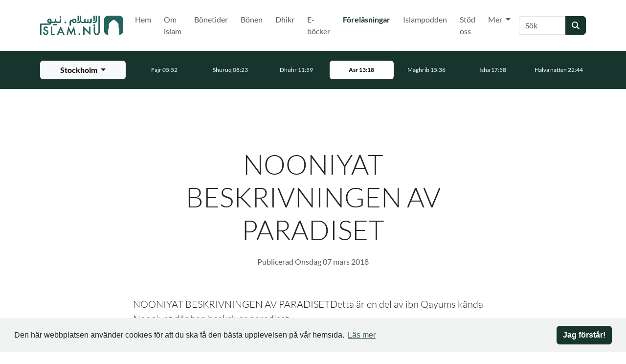

--- FILE ---
content_type: text/html; charset=utf-8
request_url: https://islam.nu/forelasningar/nooniyat-beskrivningen-av-paradiset/
body_size: 7925
content:
<!DOCTYPE html>




<html lang="sv">
    <head>
        <meta charset="utf-8"/>
        <meta http-equiv="X-UA-Compatible" content="IE=edge"/>
        <meta content='width=device-width, initial-scale=1.0, maximum-scale=1.0, user-scalable=0' name='viewport' />

        <meta property="og:title" content="NOONIYAT BESKRIVNINGEN AV PARADISET | Islam.nu"/>
        <meta property="og:image" content="
    
        https://fra1.digitaloceanspaces.com/islamnu/page/images/1569769668-forelasningar.jpeg.547x960_q85.jpg
    
"/>
        <meta property="og:description" content="NOONIYAT BESKRIVNINGEN AV PARADISETDetta är en del av ibn Qayums kända Nooniyat där han beskriver paradiset.Varje poesi mening slutar med b…"/>
        <meta property="og:url" content="https://islam.nu/forelasningar/nooniyat-beskrivningen-av-paradiset/"/>
        <meta property="og:type" content="website"/>

        
            <meta property="fb:app_id" content="598053010802982"/>
        

        <title>
            NOONIYAT BESKRIVNINGEN AV PARADISET
            
                |
                
                    Islam.nu
                
            
        </title>

        <meta name="description" content="NOONIYAT BESKRIVNINGEN AV PARADISETDetta är en del av ibn Qayums kända Nooniyat där han beskriver paradiset.Varje poesi mening slutar med b…"/>

        
            <meta name="google-site-verification" content="cX5E2v26W8u2S4VpivMjXc665vG786WWlI7y0qw4ras" />
        

        <!-- Touch Icons - iOS and Android 2.1+ 180x180 pixels in size. --> 
        <link rel="apple-touch-icon-precomposed" href="/apple-touch-icon-precomposed.png" type="image/png">

        <!-- Firefox, Chrome, Safari, IE 11+ and Opera. 48x48 pixels in size. -->
        <link rel="icon" href="/favicon.ico" type="image/x-icon">
        <link rel="shortcut icon" href="/favicon.ico" type="image/x-icon">

        <link rel="stylesheet" type="text/css" href="/static/css/main.css?v3.0.1">

        <script type="text/javascript">
    window.CONFIG = {};
    window.CONFIG.STATIC_URL = '/static/';
    window.CONFIG.MEDIA_URL = '/media/';
    window.CONFIG.DEBUG = false;
    window.CONFIG.RENDERED_AT = '2026-01-20T15:05:38.568085+01:00';
    window.CONFIG.PROJECT_VERSION = 'v3.0.1';
    window.CONFIG.PRODUCTION = true;
    window.CONFIG.STAGING = false;
</script>


        <!-- HTML5 Shim and Respond.js IE8 support of HTML5 elements and media queries -->
        <!-- WARNING: Respond.js doesn't work if you view the page via file:// -->
        <!--[if lt IE 9]>
            <script src="//oss.maxcdn.com/html5shiv/3.7.2/html5shiv.min.js"></script>
            <script src="//oss.maxcdn.com/respond/1.4.2/respond.min.js"></script>
        <![endif]-->
        
        
            <script async src="https://www.googletagmanager.com/gtag/js?id=G-0SBMLS3RS2"></script>
            <script>
                window.dataLayer = window.dataLayer || [];
                function gtag(){dataLayer.push(arguments);}
                gtag('js', new Date());
                gtag('config', 'G-0SBMLS3RS2');
            </script>
        

        <script type="application/ld+json">
            { "@context" : "http://schema.org",
            "@type" : "Organization",
            "url" : "https://islam.nu/",
            "name": "Islam.nu"}
        </script>
        

    </head>

    <body id="page-top">
        
        
            <div id="fb-root"></div>
            <script>
                (function (d, s, id) {
                    var js, fjs = d.getElementsByTagName(s)[0];
                    if (d.getElementById(id)) return;
                    js = d.createElement(s);
                    js.id = id;
                    js.src = "//connect.facebook.net/sv_SE/sdk.js#xfbml=1&version=v2.4&appId=598053010802982";
                    fjs.parentNode.insertBefore(js, fjs);
                }(document, 'script', 'facebook-jssdk'));
            </script>
        

        <a href="#main-content" class="skip-link visually-hidden-focusable">Hoppa till huvudinnehåll</a>

        
            
                





<nav class="navbar navbar-expand-xl navbar-light" aria-label="Huvudnavigering">
    <div class="container">
        <a class="navbar-brand" href="/" aria-label="Gå till startsidan">
            <img src="https://fra1.digitaloceanspaces.com/islamnu/core/site_image/1578518428-islamnu-logga2.svg" alt="islam.nu"
                style="height: 40px; width: auto">
        </a>
        <button class="navbar-toggler" type="button" data-bs-toggle="collapse" data-bs-target="#38e19da2-d671-4964-bcb2-39a8404abef2"
            aria-expanded="false" aria-label="Växla navigering">
            <svg class="icon" width="24" height="24" viewBox="0 0 24 24" fill="none"
                xmlns="http://www.w3.org/2000/svg" aria-hidden="true" focusable="false">
                <path
                    d="M3 17C3 17.5523 3.44772 18 4 18H20C20.5523 18 21 17.5523 21 17V17C21 16.4477 20.5523 16 20 16H4C3.44772 16 3 16.4477 3 17V17ZM3 12C3 12.5523 3.44772 13 4 13H20C20.5523 13 21 12.5523 21 12V12C21 11.4477 20.5523 11 20 11H4C3.44772 11 3 11.4477 3 12V12ZM4 6C3.44772 6 3 6.44772 3 7V7C3 7.55228 3.44772 8 4 8H20C20.5523 8 21 7.55228 21 7V7C21 6.44772 20.5523 6 20 6H4Z"
                    fill="#212529"></path>
            </svg>
        </button>
        <div class="collapse navbar-collapse" id="38e19da2-d671-4964-bcb2-39a8404abef2">
            

<ul class="navbar-nav ms-auto">
    
        
            <li class="nav-item me-1 ">
                <a
                    class="nav-link  "
                    href="/"
                    >
                    Hem
                    
                </a>

                
            </li>
        
    
        
            <li class="nav-item me-1 ">
                <a
                    class="nav-link  "
                    href="/om-islam/"
                    >
                    Om islam
                    
                </a>

                
            </li>
        
    
        
            <li class="nav-item me-1 ">
                <a
                    class="nav-link  "
                    href="/bonetider/"
                    >
                    Bönetider
                    
                </a>

                
            </li>
        
    
        
            <li class="nav-item me-1 ">
                <a
                    class="nav-link  "
                    href="/bonen/"
                    >
                    Bönen
                    
                </a>

                
            </li>
        
    
        
            <li class="nav-item me-1 ">
                <a
                    class="nav-link  "
                    href="/dhikr/"
                    >
                    Dhikr
                    
                </a>

                
            </li>
        
    
        
            <li class="nav-item me-1 ">
                <a
                    class="nav-link  "
                    href="/e-bocker/"
                    >
                    E-böcker
                    
                </a>

                
            </li>
        
    
        
            <li class="nav-item me-1 ">
                <a
                    class="nav-link active fw-bold text-primary "
                    href="/forelasningar/"
                    >
                    Föreläsningar
                    
                        <span class="sr-only">(Nuvarande)</span>
                    
                </a>

                
            </li>
        
    
        
            <li class="nav-item me-1 ">
                <a
                    class="nav-link  "
                    href="/islampodden/"
                    >
                    Islampodden
                    
                </a>

                
            </li>
        
    
        
            <li class="nav-item me-1 ">
                <a
                    class="nav-link  "
                    href="/stod-oss/"
                    >
                    Stöd oss
                    
                </a>

                
            </li>
        
    
        
            <li class="nav-item me-1 dropdown">
                <a
                    class="nav-link  dropdown-toggle"
                    href="#"
                    data-bs-toggle="dropdown" aria-expanded="false" aria-haspopup="true">
                    Mer
                    
                </a>

                
                    <div class="dropdown-menu">
                        
                            <a class="dropdown-item " href="/blogg/"  aria-label="Gå till Blogg">
                                Blogg
                            </a>
                        
                            <a class="dropdown-item " href="/mer/aktiviteter/"  aria-label="Gå till Aktiviteter">
                                Aktiviteter
                            </a>
                        
                            <a class="dropdown-item " href="/videor/"  aria-label="Gå till Videor">
                                Videor
                            </a>
                        
                            <a class="dropdown-item " href="/koranen/"  aria-label="Gå till Koranen">
                                Koranen
                            </a>
                        
                            <a class="dropdown-item " href="/islam-och-terrorism/"  aria-label="Gå till Islam &amp; terrorism">
                                Islam &amp; terrorism
                            </a>
                        
                            <a class="dropdown-item " href="/om-oss/"  aria-label="Gå till Om oss">
                                Om oss
                            </a>
                        
                    </div>
                
            </li>
        
    
</ul>
            <form class="d-flex" role="search" action="/sok/" method="get">
                <div class="input-group">
                    <label for="bfea1655-feda-4632-8dcb-5b2dfec1433e" class="visually-hidden">Sök</label>
                    <input id="bfea1655-feda-4632-8dcb-5b2dfec1433e" name="q" class="form-control" type="search" placeholder="Sök" aria-label="Sök" autocomplete="off" value=""/>
                    <button class="btn btn-primary" type="submit" aria-label="Skicka sökning">
                        <span class="fas fa-search" aria-hidden="true"></span>
                    </button>
                </div>
            </form>
        </div>
    </div>
</nav>







<div class="prayer-times-header bg-primary text-white pt-2 pb-2 small" data-prayer-header>
    <div class="container">
        <div class="row align-items-center">
            <div class="col-12 col-md-10 col-lg-auto order-last order-lg-0 mx-auto mt-2 mt-lg-0">
                <div class="dropdown d-grid">
                    <button class="btn btn-light dropdown-toggle ps-3 pe-3"
                        type="button" id="2a0a2dd8-8ee8-4f67-92e0-6bc1574e459a" data-bs-toggle="dropdown"
                        aria-haspopup="true" aria-expanded="false" aria-label="Välj stad för bönetider"
                        aria-describedby="6f0cb1c4-19d6-42d1-9633-91977612455d" aria-controls="30bf9d4f-86ea-4205-9e6c-69895d12e394"
                        data-prayer-current-city>
                        <span class="spinner-border spinner-border-sm me-2" role="status" aria-hidden="true" data-city-spinner></span>
                        <span data-city-name></span>
                    </button>
                <div id="30bf9d4f-86ea-4205-9e6c-69895d12e394" class="dropdown-menu" role="menu" aria-label="Tillgängliga städer"
                    aria-labelledby="2a0a2dd8-8ee8-4f67-92e0-6bc1574e459a" data-prayer-cities>
                    </div>
                  </div>
            </div>
            <div class="col">
                <div class="row align-items-center flex-nowrap overflow-auto d-flex justify-content-md-center no-gutters prayer-times-header-container"
                     data-prayer-times>
                    <div id="6f0cb1c4-19d6-42d1-9633-91977612455d" class="col text-center" data-prayer-loading aria-live="polite" aria-atomic="true">
                        <span class="spinner-border spinner-border-sm" role="status" aria-hidden="true"></span>
                        Hämtar bönetider...
                    </div>
                </div>
            </div>
        </div>
    </div>
</div>


            

            <main id="main-content">
                
<script type="application/ld+json">
    {
    "@context": "http://schema.org/",
    "@type": "Article",
    "author": "",
    "thumbnailUrl": "https://islam.nu/",
    "image": "https://islam.nu/",
    "name": "NOONIYAT BESKRIVNINGEN AV PARADISET",
    "description": "NOONIYAT BESKRIVNINGEN AV PARADISETDetta är en del av ibn Qayums kända Nooniyat där han beskriver paradiset.Varje poesi mening slutar med bokstaven non ”ن” varav namnet …",
    "contentReferenceTime": "2026-01-20T15:05:38.533130+01:00"
    }
</script>


<section>
    <div class="container">
        <div class="row">
            <div class="col-12 col-lg-8 mx-auto">
                <div class="text-center">
                    <h1 class="display-4">
                        NOONIYAT BESKRIVNINGEN AV PARADISET
                    </h1>
                    <div class="text-muted">
                        
                        <p class="text-muted mb-0">
                            <time>
                                Publicerad Onsdag 07 mars 2018
                            </time>
                        </p>
                    </div>
                </div>

                <div class="lead mt-3 mt-sm-4">
                    NOONIYAT BESKRIVNINGEN AV PARADISETDetta är en del av ibn Qayums kända Nooniyat där han beskriver paradiset.<br /><br />Varje poesi mening slutar med bokstaven non ”ن” varav namnet ” Nooniyat” 
                </div>

                
                
                
                    <div class="mt-2">
                        <audio class="w-100" data-id="Lecture-3966" controls>
                            <source src="https://fra1.digitaloceanspaces.com/islamnu/audio/poesi/noniyat_jannah.mp3" type="audio/mpeg">
                            Din webbläsare stödjer inte ljudfilen.
                        </audio>
                    </div>
                

                
                    <div class="mt-2">
                        
                            <a class="btn btn-outline-primary mt-1 me-2" href="/forelasningar/kategorier/poesi/">
                                Poesi
                            </a>
                        
                        
                    </div>
                

                <div class="d-flex justify-content-between align-items-center mt-2">
                    
                        <a
                            class="btn btn-primary"
                            href="https://fra1.digitaloceanspaces.com/islamnu/audio/poesi/noniyat_jannah.mp3"
                            target="_blank"
                            rel="noopener noreferrer"
                            download="https://fra1.digitaloceanspaces.com/islamnu/audio/poesi/noniyat_jannah.mp3">
                            <i class="fas fa-download"></i> Ladda ned
                        </a>
                    
                    <div class="ml-auto">
                        

    <div class="btn-group btn-group-justified" role="group" aria-label="Navigering">
        
            <a class="btn btn-primary" href="/forelasningar/poesi-om-sahaba-fran-ibn-qayum/" aria-label="Föregående">
                <i class="fas fa-chevron-left" aria-hidden="true"></i>
                <span class="visually-hidden">Föregående</span>
            </a>
        
        
            <a class="btn btn-primary" href="/forelasningar/sulam-al-wusul-ila-ilm-al-usul/" aria-label="Nästa">
                <i class="fas fa-chevron-right" aria-hidden="true"></i>
                <span class="visually-hidden">Nästa</span>
            </a>
        
    </div>

                    </div>
                </div>
            </div>
        </div>
</section>

    <section class="bg-light">
        <div class="container">
            

<h2 class="h1 text-center fw-light mb-2 mb-sm-3 mb-lg-4">
    
        Kategorier
    
</h2>

<div class="row grid text-center text-sm-left">
    
    <div class="grid-item col-6 col-md-3 mb-2">
        
    <a class="text-decoration-none" href="/forelasningar/kategorier/tillvagagangsatt-manhadj/">
            <h3 class="h6 mb-0">Tillvägagångsätt (Manhadj)</h3>
        </a>

        
            
                <ul class="list-unstyled mt-1">
                    
                        <li class="mb-0 mt-1">
                            <a class="text-muted text-decoration-none" href="/forelasningar/kategorier/allmanna-manhadj/">
                                <h4 class="small m-0">Allmänna (Manhadj)</h4>
                            </a>
                        </li>
                    
                        <li class="mb-0 mt-1">
                            <a class="text-muted text-decoration-none" href="/forelasningar/kategorier/serier-inom-manhadj/">
                                <h4 class="small m-0">Serier inom manhadj</h4>
                            </a>
                        </li>
                    
                        <li class="mb-0 mt-1">
                            <a class="text-muted text-decoration-none" href="/forelasningar/kategorier/bocker-inom-manhadj/">
                                <h4 class="small m-0">Böcker inom manhadj</h4>
                            </a>
                        </li>
                    
                </ul>
            
        
        
    </div>
    
    <div class="grid-item col-6 col-md-3 mb-2">
        
    <a class="text-decoration-none" href="/forelasningar/kategorier/etik-moral-adab/">
            <h3 class="h6 mb-0">Etik &amp; Moral (Adab)</h3>
        </a>

        
            
                <ul class="list-unstyled mt-1">
                    
                        <li class="mb-0 mt-1">
                            <a class="text-muted text-decoration-none" href="/forelasningar/kategorier/serier-inom-etik-och-moral/">
                                <h4 class="small m-0">Serier inom etik och moral</h4>
                            </a>
                        </li>
                    
                        <li class="mb-0 mt-1">
                            <a class="text-muted text-decoration-none" href="/forelasningar/kategorier/allmanna-adab/">
                                <h4 class="small m-0">Allmänna (Adab)</h4>
                            </a>
                        </li>
                    
                </ul>
            
        
        
    </div>
    
    <div class="grid-item col-6 col-md-3 mb-2">
        
    <a class="text-decoration-none" href="/forelasningar/kategorier/biografi-sirah/">
            <h3 class="h6 mb-0">Biografi (Sirah)</h3>
        </a>

        
            
                <ul class="list-unstyled mt-1">
                    
                        <li class="mb-0 mt-1">
                            <a class="text-muted text-decoration-none" href="/forelasningar/kategorier/profetens-foljeslagare/">
                                <h4 class="small m-0">Profetens följeslagare</h4>
                            </a>
                        </li>
                    
                        <li class="mb-0 mt-1">
                            <a class="text-muted text-decoration-none" href="/forelasningar/kategorier/de-larda/">
                                <h4 class="small m-0">De lärda</h4>
                            </a>
                        </li>
                    
                        <li class="mb-0 mt-1">
                            <a class="text-muted text-decoration-none" href="/forelasningar/kategorier/de-tidigare-profeterna/">
                                <h4 class="small m-0">De tidigare profeterna</h4>
                            </a>
                        </li>
                    
                        <li class="mb-0 mt-1">
                            <a class="text-muted text-decoration-none" href="/forelasningar/kategorier/muhammed-salla-allahu-alayhi-wa-sallam/">
                                <h4 class="small m-0">Muhammed (sallâ Allâhu ´alayhi wa sallam)</h4>
                            </a>
                        </li>
                    
                        <li class="mb-0 mt-1">
                            <a class="text-muted text-decoration-none" href="/forelasningar/kategorier/allmanna-sirah/">
                                <h4 class="small m-0">Allmänna (Sirah)</h4>
                            </a>
                        </li>
                    
                </ul>
            
        
        
    </div>
    
    <div class="grid-item col-6 col-md-3 mb-2">
        
    <a class="text-decoration-none" href="/forelasningar/kategorier/koranen-tafsir/">
            <h3 class="h6 mb-0">Koranen (Tafsir)</h3>
        </a>

        
            
                <ul class="list-unstyled mt-1">
                    
                        <li class="mb-0 mt-1">
                            <a class="text-muted text-decoration-none" href="/forelasningar/kategorier/allmanna-koranen/">
                                <h4 class="small m-0">Allmänna (Koranen)</h4>
                            </a>
                        </li>
                    
                        <li class="mb-0 mt-1">
                            <a class="text-muted text-decoration-none" href="/forelasningar/kategorier/tafsir/">
                                <h4 class="small m-0">Tafsir</h4>
                            </a>
                        </li>
                    
                </ul>
            
        
        
    </div>
    
    <div class="grid-item col-6 col-md-3 mb-2">
        
    <a class="text-decoration-none" href="/forelasningar/kategorier/ovrigt/">
            <h3 class="h6 mb-0">Övrigt</h3>
        </a>

        
            
                <ul class="list-unstyled mt-1">
                    
                        <li class="mb-0 mt-1">
                            <a class="text-muted text-decoration-none" href="/forelasningar/kategorier/serier-inom-ovrigt/">
                                <h4 class="small m-0">Serier inom övrigt</h4>
                            </a>
                        </li>
                    
                        <li class="mb-0 mt-1">
                            <a class="text-muted text-decoration-none" href="/forelasningar/kategorier/allmanna-ovrigt/">
                                <h4 class="small m-0">Allmänna (Övrigt)</h4>
                            </a>
                        </li>
                    
                        <li class="mb-0 mt-1">
                            <a class="text-muted text-decoration-none" href="/forelasningar/kategorier/bocker-inom-ovrigt/">
                                <h4 class="small m-0">Böcker inom övrigt</h4>
                            </a>
                        </li>
                    
                </ul>
            
        
        
    </div>
    
    <div class="grid-item col-6 col-md-3 mb-2">
        
    <a class="text-decoration-none" href="/forelasningar/kategorier/om-islam/">
            <h3 class="h6 mb-0">Om Islam</h3>
        </a>

        
            
                <ul class="list-unstyled mt-1">
                    
                        <li class="mb-0 mt-1">
                            <a class="text-muted text-decoration-none" href="/forelasningar/kategorier/allmanna-om-islam/">
                                <h4 class="small m-0">Allmänna (Om Islam)</h4>
                            </a>
                        </li>
                    
                        <li class="mb-0 mt-1">
                            <a class="text-muted text-decoration-none" href="/forelasningar/kategorier/serier-om-islam/">
                                <h4 class="small m-0">Serier om islam</h4>
                            </a>
                        </li>
                    
                </ul>
            
        
        
    </div>
    
    <div class="grid-item col-6 col-md-3 mb-2">
        
    <a class="text-decoration-none" href="/forelasningar/kategorier/sunnah/">
            <h3 class="h6 mb-0">Sunnah</h3>
        </a>

        
            
                <ul class="list-unstyled mt-1">
                    
                        <li class="mb-0 mt-1">
                            <a class="text-muted text-decoration-none" href="/forelasningar/kategorier/serier-inom-sunnah/">
                                <h4 class="small m-0">Serier inom Sunnah</h4>
                            </a>
                        </li>
                    
                        <li class="mb-0 mt-1">
                            <a class="text-muted text-decoration-none" href="/forelasningar/kategorier/allmanna-sunnah/">
                                <h4 class="small m-0">Allmänna (Sunnah)</h4>
                            </a>
                        </li>
                    
                        <li class="mb-0 mt-1">
                            <a class="text-muted text-decoration-none" href="/forelasningar/kategorier/bocker-inom-sunnah/">
                                <h4 class="small m-0">Böcker inom sunnah</h4>
                            </a>
                        </li>
                    
                </ul>
            
        
        
    </div>
    
    <div class="grid-item col-6 col-md-3 mb-2">
        
    <a class="text-decoration-none" href="/forelasningar/kategorier/bestammelser-fiqh/">
            <h3 class="h6 mb-0">Bestämmelser (Fiqh)</h3>
        </a>

        
            
                <ul class="list-unstyled mt-1">
                    
                        <li class="mb-0 mt-1">
                            <a class="text-muted text-decoration-none" href="/forelasningar/kategorier/serier-inom-bestammelser/">
                                <h4 class="small m-0">Serier inom bestämmelser</h4>
                            </a>
                        </li>
                    
                        <li class="mb-0 mt-1">
                            <a class="text-muted text-decoration-none" href="/forelasningar/kategorier/bocker-inom-bestammelser/">
                                <h4 class="small m-0">Böcker inom bestämmelser</h4>
                            </a>
                        </li>
                    
                        <li class="mb-0 mt-1">
                            <a class="text-muted text-decoration-none" href="/forelasningar/kategorier/allmanna-fiqh/">
                                <h4 class="small m-0">Allmänna (Fiqh)</h4>
                            </a>
                        </li>
                    
                </ul>
            
        
        
    </div>
    
    <div class="grid-item col-6 col-md-3 mb-2">
        
    <a class="text-decoration-none" href="/forelasningar/kategorier/reflektion-inspiration/">
            <h3 class="h6 mb-0">Reflektion &amp; Inspiration</h3>
        </a>

        
            
                <ul class="list-unstyled mt-1">
                    
                        <li class="mb-0 mt-1">
                            <a class="text-muted text-decoration-none" href="/forelasningar/kategorier/allmanna-inspiration/">
                                <h4 class="small m-0">Allmänna (Inspiration)</h4>
                            </a>
                        </li>
                    
                        <li class="mb-0 mt-1">
                            <a class="text-muted text-decoration-none" href="/forelasningar/kategorier/rena-sjalen/">
                                <h4 class="small m-0">Rena själen</h4>
                            </a>
                        </li>
                    
                        <li class="mb-0 mt-1">
                            <a class="text-muted text-decoration-none" href="/forelasningar/kategorier/det-kommande-livet/">
                                <h4 class="small m-0">Det kommande livet</h4>
                            </a>
                        </li>
                    
                </ul>
            
        
        
    </div>
    
    <div class="grid-item col-6 col-md-3 mb-2">
        
    <a class="text-decoration-none" href="/forelasningar/kategorier/troslara-aqidah/">
            <h3 class="h6 mb-0">Troslära (Aqidah)</h3>
        </a>

        
            
                <ul class="list-unstyled mt-1">
                    
                        <li class="mb-0 mt-1">
                            <a class="text-muted text-decoration-none" href="/forelasningar/kategorier/bocker-inom-troslara/">
                                <h4 class="small m-0">Böcker inom troslära</h4>
                            </a>
                        </li>
                    
                        <li class="mb-0 mt-1">
                            <a class="text-muted text-decoration-none" href="/forelasningar/kategorier/serier-inom-troslara/">
                                <h4 class="small m-0">Serier inom troslära</h4>
                            </a>
                        </li>
                    
                        <li class="mb-0 mt-1">
                            <a class="text-muted text-decoration-none" href="/forelasningar/kategorier/allmanna-troslara/">
                                <h4 class="small m-0">Allmänna (Troslära)</h4>
                            </a>
                        </li>
                    
                </ul>
            
        
        
    </div>
    
    <div class="grid-item col-6 col-md-3 mb-2">
        
    <a class="text-decoration-none" href="/forelasningar/kategorier/familj-aktenskap/">
            <h3 class="h6 mb-0">Familj &amp; Äktenskap</h3>
        </a>

        
            
                <ul class="list-unstyled mt-1">
                    
                        <li class="mb-0 mt-1">
                            <a class="text-muted text-decoration-none" href="/forelasningar/kategorier/allmanna-familjeliv/">
                                <h4 class="small m-0">Allmänna (Familjeliv)</h4>
                            </a>
                        </li>
                    
                        <li class="mb-0 mt-1">
                            <a class="text-muted text-decoration-none" href="/forelasningar/kategorier/serier-inom-familj-aktenskap/">
                                <h4 class="small m-0">Serier inom familj &amp; äktenskap</h4>
                            </a>
                        </li>
                    
                </ul>
            
        
        
    </div>
    
    <div class="grid-item col-6 col-md-3 mb-2">
        
    <a class="text-decoration-none" href="/forelasningar/kategorier/mini-serier/">
            <h3 class="h6 mb-0">Miniserier</h3>
        </a>

        
            
        
        
    </div>
    
    <div class="grid-item col-6 col-md-3 mb-2">
        
    <a class="text-decoration-none" href="/forelasningar/kategorier/poesi/">
            <h3 class="h6 mb-0">Poesi</h3>
        </a>

        
            
        
        
    </div>
    
    <div class="grid-item col-6 col-md-3 mb-2">
        
    <a class="text-decoration-none" href="/forelasningar/kategorier/kvinnorelaterat/">
            <h3 class="h6 mb-0">Kvinnorelaterat</h3>
        </a>

        
            
        
        
    </div>
    
    <div class="grid-item col-6 col-md-3 mb-2">
        
    <a class="text-decoration-none" href="/forelasningar/kategorier/terrorism/">
            <h3 class="h6 mb-0">Terrorism</h3>
        </a>

        
            
        
        
    </div>
    
    <div class="grid-item col-6 col-md-3 mb-2">
        
    <a class="text-decoration-none" href="/forelasningar/kategorier/ramadan/">
            <h3 class="h6 mb-0">Ramadan</h3>
        </a>

        
            
                <ul class="list-unstyled mt-1">
                    
                        <li class="mb-0 mt-1">
                            <a class="text-muted text-decoration-none" href="/forelasningar/kategorier/bocker-inom-ramadan/">
                                <h4 class="small m-0">Böcker inom Ramadan</h4>
                            </a>
                        </li>
                    
                        <li class="mb-0 mt-1">
                            <a class="text-muted text-decoration-none" href="/forelasningar/kategorier/allmanna-ramadan/">
                                <h4 class="small m-0">Allmänna (Ramadan)</h4>
                            </a>
                        </li>
                    
                        <li class="mb-0 mt-1">
                            <a class="text-muted text-decoration-none" href="/forelasningar/kategorier/serier-inom-ramadan/">
                                <h4 class="small m-0">Serier inom Ramadan</h4>
                            </a>
                        </li>
                    
                </ul>
            
        
        
    </div>
    
</div>

        </div>
    </section>



            </main>

            
                

<footer class="container-fluid site-footer p-0">
    
    
        <section class="
    bg-primary text-white
 " >
            
    
        <footer class="container">
            <div class="row align-items-center">
                <div class="col-12 col-md-6">
                    <div class="text-center">
                        
                            <a class="img-fluid" href="/" aria-label="Gå till startsidan">
                                <img src="https://fra1.digitaloceanspaces.com/islamnu/plugins/footer/logotype/islamnu-logga-vit.svg" alt="Islam.nu: Din sida om Islam på Svenska" style="max-width: 305px;">
                            </a>
                        
                        
                            <h2 class="lead mt-2 mb-0">
                                För islamisk kunskap i Sverige © 2024 Islam.nu
                            </h2>
                            
                                <small class="d-block mt-2">v3.0.1</small>
                            
                        
                    </div>
                </div>

                
                    <div class="col-12 col-md-6 align-self-start ps-3 pe-3 mt-3 mt-lg-0 d-md-block">
                        <nav aria-label="Sidfotsnavigering">
                            <h5>Meny</h5>
                            

<ul class="list-unstyled row row-cols-2">
    
        <li class="mb-1 fw-light col">
            
            <a class="text-decoration-none text-white" href="/">
                Hem
                
            </a>
            
        </li>
    
        <li class="mb-1 fw-light col">
            
            <a class="text-decoration-none text-white" href="/blogg/">
                Blogg
                
            </a>
            
        </li>
    
        <li class="mb-1 fw-light col">
            
            <a class="text-decoration-none text-white" href="/forelasningar/">
                Föreläsningar
                
            </a>
            
        </li>
    
        <li class="mb-1 fw-light col">
            
            <a class="text-decoration-none text-white" href="/mer/aktiviteter/">
                Aktiviteter
                
            </a>
            
        </li>
    
        <li class="mb-1 fw-light col">
            
            <a class="text-decoration-none text-white" href="/e-bocker/">
                E-böcker
                
            </a>
            
        </li>
    
        <li class="mb-1 fw-light col">
            
            <a class="text-decoration-none text-white" href="/videor/">
                Videor
                
            </a>
            
        </li>
    
        <li class="mb-1 fw-light col">
            
            <a class="text-decoration-none text-white" href="/bonetider/">
                Bönetider
                
            </a>
            
        </li>
    
        <li class="mb-1 fw-light col">
            
            <a class="text-decoration-none text-white" href="/om-oss/">
                Om oss
                
            </a>
            
        </li>
    
        <li class="mb-1 fw-light col">
            
            <a class="text-decoration-none text-white" href="/cookie-policy/">
                Cookie Policy
                
            </a>
            
        </li>
    
        <li class="mb-1 fw-light col">
            
            <a class="text-decoration-none text-white" href="/personuppgiftspolicy/">
                Personuppgiftspolicy
                
            </a>
            
        </li>
    
</ul>
                        </nav>
                    </div>
                

                <div class="col-12 mt-3 mt-lg-0">
                    
                        <div class="d-flex justify-content-center mt-3">
                            
                                <a class="text-white me-2" target="_blank" rel="noopener noreferrer" href="https://www.facebook.com/islam.nu" aria-label="Navigera till Facebook">
                                    <i class="fab fa-facebook-square fa-3x" aria-hidden="true"></i>
                                </a>
                            
                            
                                <a class="text-white me-2" target="_blank" rel="noopener noreferrer" href="https://www.instagram.com/islam.nu/" aria-label="Navigera till Instagram">
                                    <i class="fab fa-instagram fa-3x" aria-hidden="true"></i>
                                </a>
                            
                            
                            
                                <a class="text-white" target="_blank" rel="noopener noreferrer" href="https://www.youtube.com/channel/UCQhN1h0T-02TYWf-mD3-2hQ" aria-label="Navigera till YouTube">
                                    <i class="fab fa-youtube-square fa-3x" aria-hidden="true"></i>
                                </a>
                            
                        </div>
                    
                </div>
            </div>
        </footer>
    

        </section>
    

    <script>
        window.addEventListener("load", function () {
            window.cookieconsent.initialise({
                "theme": "primary",
                "content": {
                    "message": "Den här webbplatsen använder cookies för att du ska få den bästa upplevelsen på vår hemsida.",
                    "dismiss": "Jag förstår!",
                    "link": "Läs mer",
                    "target": "_self",
                    "href": "/cookie-policy/"
                }
            })
        });
    </script>












<div class="modal fade modal-image-plugin" id="modal-image-plugin-6483" tabindex="-1" role="dialog"
    aria-labelledby="modal-image-plugin-6483-title" aria-hidden="true"
    data-show-once="true">
    <div class="modal-dialog modal-dialog-centered" role="document">
        <div class="modal-content p-0">
            <div class="modal-body p-0">
                <h2 id="modal-image-plugin-6483-title" class="visually-hidden">Insamling</h2>
                <button type="button" class="btn-close btn-close-white position-absolute z-1 top-0 start-100 translate-middle" data-bs-dismiss="modal" aria-label="Stäng"></button>
                
                    <a href="/stod-oss/" >
                

                <img src="https://fra1.digitaloceanspaces.com/islamnu/modules/common/modal/images/kampanj.jpeg.0x705_q85.jpg" alt="Insamling" class="w-100 img-fluid">

                
                    </a>
                
            </div>
        </div>
    </div>
</div>

</footer>
            
        

        



<div class="modal modal-xl fade" id="307efe6e-9489-4066-8e0d-1778318f02b7" tabindex="-1" role="dialog" aria-labelledby="5b6c22fc-f28c-4811-a7d0-98c291721dc0"
    aria-hidden="true" data-video-modal>
    <div class="modal-dialog modal-dialog-centered" role="document">
        <div class="modal-content">
            <div class="modal-body p-0">
                <h2 id="5b6c22fc-f28c-4811-a7d0-98c291721dc0" class="visually-hidden">Videospelare</h2>
                <button type="button" class="btn-close btn-close-white position-absolute z-1 top-0 start-100 translate-middle" data-bs-dismiss="modal" aria-label="Stäng"></button>
                <div class="ratio ratio-16x9">
                    <iframe src="" id="0935aa01-62d4-4f45-b92b-627679a6c36d" title="Videospelare" allowscriptaccess="always"
                        allow="autoplay" allowfullscreen data-video-iframe></iframe>
                </div>
            </div>
        </div>
    </div>
</div>

        <script type="text/javascript" src="/jsi18n/"></script>

        
            <script src="https://cdn.jsdelivr.net/npm/chart.js"></script>
            <script src="/static/js/bundle.js?v3.0.1"></script>
            
                <script async defer src="https://maps.googleapis.com/maps/api/js?key=AIzaSyDVv92GTerpsazWZc8qO5i0y23dwJoOj6Q&callback=initMap"></script>
            
        

        <script>
            if (window.CMS && window.CMS.$) {
                jQuery = window.CMS.$
            }
        </script>
        

    </body>
</html>


--- FILE ---
content_type: text/javascript; charset="utf-8"
request_url: https://islam.nu/jsi18n/
body_size: 9647
content:

'use strict';
{
  const globals = this;
  const django = globals.django || (globals.django = {});

  
  django.pluralidx = function(n) {
    const v = (n != 1);
    if (typeof v === 'boolean') {
      return v ? 1 : 0;
    } else {
      return v;
    }
  };
  

  /* gettext library */

  django.catalog = django.catalog || {};
  
  const newcatalog = {
    "%(sel)s of %(cnt)s selected": [
      "%(sel)s av %(cnt)s markerade",
      "%(sel)s av %(cnt)s markerade"
    ],
    "%s selected option not visible": [
      "%s valt alternativ inte synligt",
      "%s valda alternativ inte synliga"
    ],
    "(click to clear)": "(klicka f\u00f6r att rensa)",
    "6 a.m.": "06:00",
    "6 p.m.": "6 p.m.",
    "April": "april",
    "Are you sure you want to change tabs without saving the page first?": "\u00c4r du s\u00e4ker p\u00e5 att du vill \u00e4ndra flikarna utan att spara sidan f\u00f6rst?",
    "August": "augusti",
    "Available %s": "Tillg\u00e4ngliga %s",
    "Cancel": "Avbryt",
    "Choose %s by selecting them and then select the \"Choose\" arrow button.": "V\u00e4lj %s genom att markera dem och sedan v\u00e4lja pilknappen \"V\u00e4lj\".",
    "Choose a Date": "V\u00e4lj ett datum",
    "Choose a Time": "V\u00e4lj en tidpunkt",
    "Choose a time": "V\u00e4lj en tidpunkt",
    "Choose all %s": "V\u00e4lj alla %s",
    "Choose city": "V\u00e4lj stad",
    "Choose selected %s": "V\u00e4lj vald %s",
    "Chosen %s": "V\u00e4lj %s",
    "Could not load prayer times for today. Please visit the prayer times section or try reloading the page.": "Det gick inte att h\u00e4mta b\u00f6netiderna. Bes\u00f6k undersidan b\u00f6netider eller f\u00f6rs\u00f6k att ladda om sidan.",
    "December": "december",
    "Error": "Fel",
    "Failed to sign in with BankID due to outstanding transaction.": "Misslyckades att signera med BankID p\u00e5 grund av en utebliven transaktion.",
    "Failed to sign in with BankID due to user cancellation.": "Misslyckades att signera med BankID p\u00e5 grund av en avbruten signering.",
    "Failed to sign in with BankID.": "Misslyckades att signera med BankID.",
    "February": "februari",
    "Filter": "Filter",
    "Friday": "Fredag",
    "January": "januari",
    "July": "juli",
    "June": "juni",
    "Loading prayer times...": "H\u00e4mtar b\u00f6netider...",
    "March": "mars",
    "May": "maj",
    "Midnight": "Midnatt",
    "Monday": "M\u00e5ndag",
    "Noon": "Middag",
    "Note: You are %s hour ahead of server time.": [
      "Notera: Du \u00e4r %s timme f\u00f6re serverns tid.",
      "Notera: Du \u00e4r %s timmar f\u00f6re serverns tid."
    ],
    "Note: You are %s hour behind server time.": [
      "Notera: Du \u00e4r %s timme efter serverns tid.",
      "Notera: Du \u00e4r %s timmar efter serverns tid."
    ],
    "November": "november",
    "Now": "Nu",
    "October": "oktober",
    "Please enter a valid email address": "V\u00e4nligen ange en giltig e-postadress",
    "Please enter a valid number.": "V\u00e4nligen ange ett giltigt nummer.",
    "Please enter at least 4 characters.": "V\u00e4nligen ange fyra siffror.",
    "Please enter no more than 4 characters.": "V\u00e4nligen ange max fyra siffror.",
    "Remove %s by selecting them and then select the \"Remove\" arrow button.": "Ta bort %s genom att markera dem och sedan v\u00e4lja pilknappen \"Ta bort\".",
    "Remove all %s": "Ta bort alla %s",
    "Remove selected %s": "Ta bort markerad %s",
    "Saturday": "L\u00f6rdag",
    "September": "september",
    "Still waiting for you to sign with BankID.": "V\u00e4ntar fortfarande p\u00e5 att du ska signera med BankID.",
    "Sunday": "S\u00f6ndag",
    "Thanks %s! You successfully signed in with BankID. We will process your request.": "Tack %s! Du har framg\u00e5ngsrikt signerat med BankID. Vi kommer att behandla din beg\u00e4ran.",
    "This field is required": "Det h\u00e4r f\u00e4ltet \u00e4r obligatoriskt",
    "Thursday": "Torsdag",
    "Today": "I dag",
    "Tomorrow": "I morgon",
    "Tuesday": "Tisdag",
    "Type into this box to filter down the list of available %s.": "Skriv i denna ruta f\u00f6r att filtrera listan av tillg\u00e4ngliga %s.",
    "Type into this box to filter down the list of selected %s.": "Skriv i denna ruta f\u00f6r att filtrera listan av tillg\u00e4ngliga %s.",
    "Waiting for you to sign with BankID.": "V\u00e4ntar p\u00e5 att du ska signera med BankID.",
    "Wednesday": "Onsdag",
    "Yesterday": "I g\u00e5r",
    "You have selected an action, and you haven\u2019t made any changes on individual fields. You\u2019re probably looking for the Go button rather than the Save button.": "Du har markerat en operation och du har inte gjort n\u00e5gra \u00e4ndringar i enskilda f\u00e4lt. Du letar antagligen efter Utf\u00f6r-knappen snarare \u00e4n Spara.",
    "You have selected an action, but you haven\u2019t saved your changes to individual fields yet. Please click OK to save. You\u2019ll need to re-run the action.": "Du har markerat en operation, men du har inte sparat sparat dina \u00e4ndringar till enskilda f\u00e4lt \u00e4nnu. Var v\u00e4nlig klicka OK f\u00f6r att spara. Du kommer att beh\u00f6va k\u00f6ra operationen p\u00e5 nytt.",
    "You have unsaved changes on individual editable fields. If you run an action, your unsaved changes will be lost.": "Du har \u00e4ndringar som inte sparats i enskilda redigerbara f\u00e4lt. Om du k\u00f6r en operation kommer de \u00e4ndringar som inte sparats att g\u00e5 f\u00f6rlorade.",
    "abbrev. day Friday\u0004Fri": "fre",
    "abbrev. day Monday\u0004Mon": "m\u00e5n",
    "abbrev. day Saturday\u0004Sat": "l\u00f6r",
    "abbrev. day Sunday\u0004Sun": "s\u00f6n",
    "abbrev. day Thursday\u0004Thur": "tors",
    "abbrev. day Tuesday\u0004Tue": "tis",
    "abbrev. day Wednesday\u0004Wed": "ons",
    "abbrev. month April\u0004Apr": "apr",
    "abbrev. month August\u0004Aug": "aug",
    "abbrev. month December\u0004Dec": "dec",
    "abbrev. month February\u0004Feb": "feb",
    "abbrev. month January\u0004Jan": "jan",
    "abbrev. month July\u0004Jul": "jul",
    "abbrev. month June\u0004Jun": "jun",
    "abbrev. month March\u0004Mar": "mar",
    "abbrev. month May\u0004May": "maj",
    "abbrev. month November\u0004Nov": "nov",
    "abbrev. month October\u0004Oct": "okt",
    "abbrev. month September\u0004Sep": "sep",
    "one letter Friday\u0004F": "F",
    "one letter Monday\u0004M": "M",
    "one letter Saturday\u0004S": "L",
    "one letter Sunday\u0004S": "S",
    "one letter Thursday\u0004T": "T",
    "one letter Tuesday\u0004T": "T",
    "one letter Wednesday\u0004W": "O"
  };
  for (const key in newcatalog) {
    django.catalog[key] = newcatalog[key];
  }
  

  if (!django.jsi18n_initialized) {
    django.gettext = function(msgid) {
      const value = django.catalog[msgid];
      if (typeof value === 'undefined') {
        return msgid;
      } else {
        return (typeof value === 'string') ? value : value[0];
      }
    };

    django.ngettext = function(singular, plural, count) {
      const value = django.catalog[singular];
      if (typeof value === 'undefined') {
        return (count == 1) ? singular : plural;
      } else {
        return value.constructor === Array ? value[django.pluralidx(count)] : value;
      }
    };

    django.gettext_noop = function(msgid) { return msgid; };

    django.pgettext = function(context, msgid) {
      let value = django.gettext(context + '\x04' + msgid);
      if (value.includes('\x04')) {
        value = msgid;
      }
      return value;
    };

    django.npgettext = function(context, singular, plural, count) {
      let value = django.ngettext(context + '\x04' + singular, context + '\x04' + plural, count);
      if (value.includes('\x04')) {
        value = django.ngettext(singular, plural, count);
      }
      return value;
    };

    django.interpolate = function(fmt, obj, named) {
      if (named) {
        return fmt.replace(/%\(\w+\)s/g, function(match){return String(obj[match.slice(2,-2)])});
      } else {
        return fmt.replace(/%s/g, function(match){return String(obj.shift())});
      }
    };


    /* formatting library */

    django.formats = {
    "DATETIME_FORMAT": "j F Y H:i",
    "DATETIME_INPUT_FORMATS": [
      "%Y-%m-%d %H:%M:%S",
      "%Y-%m-%d %H:%M:%S.%f",
      "%Y-%m-%d %H:%M",
      "%m/%d/%Y %H:%M:%S",
      "%m/%d/%Y %H:%M:%S.%f",
      "%m/%d/%Y %H:%M",
      "%m/%d/%y %H:%M:%S",
      "%m/%d/%y %H:%M:%S.%f",
      "%m/%d/%y %H:%M",
      "%Y-%m-%d"
    ],
    "DATE_FORMAT": "j F Y",
    "DATE_INPUT_FORMATS": [
      "%Y-%m-%d",
      "%m/%d/%Y",
      "%m/%d/%y"
    ],
    "DECIMAL_SEPARATOR": ",",
    "FIRST_DAY_OF_WEEK": 1,
    "MONTH_DAY_FORMAT": "j F",
    "NUMBER_GROUPING": 3,
    "SHORT_DATETIME_FORMAT": "Y-m-d H:i",
    "SHORT_DATE_FORMAT": "Y-m-d",
    "THOUSAND_SEPARATOR": "\u00a0",
    "TIME_FORMAT": "H:i",
    "TIME_INPUT_FORMATS": [
      "%H:%M:%S",
      "%H:%M:%S.%f",
      "%H:%M"
    ],
    "YEAR_MONTH_FORMAT": "F Y"
  };

    django.get_format = function(format_type) {
      const value = django.formats[format_type];
      if (typeof value === 'undefined') {
        return format_type;
      } else {
        return value;
      }
    };

    /* add to global namespace */
    globals.pluralidx = django.pluralidx;
    globals.gettext = django.gettext;
    globals.ngettext = django.ngettext;
    globals.gettext_noop = django.gettext_noop;
    globals.pgettext = django.pgettext;
    globals.npgettext = django.npgettext;
    globals.interpolate = django.interpolate;
    globals.get_format = django.get_format;

    django.jsi18n_initialized = true;
  }
};



--- FILE ---
content_type: application/javascript
request_url: https://islam.nu/static/js/bundle.js?v3.0.1
body_size: 64516
content:
var t=Object.defineProperty,e=(e,i,n)=>((e,i,n)=>i in e?t(e,i,{enumerable:!0,configurable:!0,writable:!0,value:n}):e[i]=n)(e,"symbol"!=typeof i?i+"":i,n),i="top",n="bottom",o="right",s="left",r="auto",a=[i,n,o,s],l="start",c="end",u="clippingParents",d="viewport",h="popper",p="reference",f=a.reduce(function(t,e){return t.concat([e+"-"+l,e+"-"+c])},[]),m=[].concat(a,[r]).reduce(function(t,e){return t.concat([e,e+"-"+l,e+"-"+c])},[]),g="beforeRead",v="read",y="afterRead",b="beforeMain",_="main",w="afterMain",E="beforeWrite",C="write",x="afterWrite",T=[g,v,y,b,_,w,E,C,x];function A(t){return t?(t.nodeName||"").toLowerCase():null}function k(t){if(null==t)return window;if("[object Window]"!==t.toString()){var e=t.ownerDocument;return e&&e.defaultView||window}return t}function I(t){return t instanceof k(t).Element||t instanceof Element}function S(t){return t instanceof k(t).HTMLElement||t instanceof HTMLElement}function L(t){return"undefined"!=typeof ShadowRoot&&(t instanceof k(t).ShadowRoot||t instanceof ShadowRoot)}const O={name:"applyStyles",enabled:!0,phase:"write",fn:function(t){var e=t.state;Object.keys(e.elements).forEach(function(t){var i=e.styles[t]||{},n=e.attributes[t]||{},o=e.elements[t];S(o)&&A(o)&&(Object.assign(o.style,i),Object.keys(n).forEach(function(t){var e=n[t];!1===e?o.removeAttribute(t):o.setAttribute(t,!0===e?"":e)}))})},effect:function(t){var e=t.state,i={popper:{position:e.options.strategy,left:"0",top:"0",margin:"0"},arrow:{position:"absolute"},reference:{}};return Object.assign(e.elements.popper.style,i.popper),e.styles=i,e.elements.arrow&&Object.assign(e.elements.arrow.style,i.arrow),function(){Object.keys(e.elements).forEach(function(t){var n=e.elements[t],o=e.attributes[t]||{},s=Object.keys(e.styles.hasOwnProperty(t)?e.styles[t]:i[t]).reduce(function(t,e){return t[e]="",t},{});S(n)&&A(n)&&(Object.assign(n.style,s),Object.keys(o).forEach(function(t){n.removeAttribute(t)}))})}},requires:["computeStyles"]};function $(t){return t.split("-")[0]}var P=Math.max,M=Math.min,N=Math.round;function D(){var t=navigator.userAgentData;return null!=t&&t.brands&&Array.isArray(t.brands)?t.brands.map(function(t){return t.brand+"/"+t.version}).join(" "):navigator.userAgent}function R(){return!/^((?!chrome|android).)*safari/i.test(D())}function B(t,e,i){void 0===e&&(e=!1),void 0===i&&(i=!1);var n=t.getBoundingClientRect(),o=1,s=1;e&&S(t)&&(o=t.offsetWidth>0&&N(n.width)/t.offsetWidth||1,s=t.offsetHeight>0&&N(n.height)/t.offsetHeight||1);var r=(I(t)?k(t):window).visualViewport,a=!R()&&i,l=(n.left+(a&&r?r.offsetLeft:0))/o,c=(n.top+(a&&r?r.offsetTop:0))/s,u=n.width/o,d=n.height/s;return{width:u,height:d,top:c,right:l+u,bottom:c+d,left:l,x:l,y:c}}function j(t){var e=B(t),i=t.offsetWidth,n=t.offsetHeight;return Math.abs(e.width-i)<=1&&(i=e.width),Math.abs(e.height-n)<=1&&(n=e.height),{x:t.offsetLeft,y:t.offsetTop,width:i,height:n}}function z(t,e){var i=e.getRootNode&&e.getRootNode();if(t.contains(e))return!0;if(i&&L(i)){var n=e;do{if(n&&t.isSameNode(n))return!0;n=n.parentNode||n.host}while(n)}return!1}function H(t){return k(t).getComputedStyle(t)}function V(t){return["table","td","th"].indexOf(A(t))>=0}function W(t){return((I(t)?t.ownerDocument:t.document)||window.document).documentElement}function F(t){return"html"===A(t)?t:t.assignedSlot||t.parentNode||(L(t)?t.host:null)||W(t)}function q(t){return S(t)&&"fixed"!==H(t).position?t.offsetParent:null}function U(t){for(var e=k(t),i=q(t);i&&V(i)&&"static"===H(i).position;)i=q(i);return i&&("html"===A(i)||"body"===A(i)&&"static"===H(i).position)?e:i||function(t){var e=/firefox/i.test(D());if(/Trident/i.test(D())&&S(t)&&"fixed"===H(t).position)return null;var i=F(t);for(L(i)&&(i=i.host);S(i)&&["html","body"].indexOf(A(i))<0;){var n=H(i);if("none"!==n.transform||"none"!==n.perspective||"paint"===n.contain||-1!==["transform","perspective"].indexOf(n.willChange)||e&&"filter"===n.willChange||e&&n.filter&&"none"!==n.filter)return i;i=i.parentNode}return null}(t)||e}function Y(t){return["top","bottom"].indexOf(t)>=0?"x":"y"}function K(t,e,i){return P(t,M(e,i))}function Q(t){return Object.assign({},{top:0,right:0,bottom:0,left:0},t)}function X(t,e){return e.reduce(function(e,i){return e[i]=t,e},{})}const J={name:"arrow",enabled:!0,phase:"main",fn:function(t){var e,r=t.state,l=t.name,c=t.options,u=r.elements.arrow,d=r.modifiersData.popperOffsets,h=$(r.placement),p=Y(h),f=[s,o].indexOf(h)>=0?"height":"width";if(u&&d){var m=function(t,e){return Q("number"!=typeof(t="function"==typeof t?t(Object.assign({},e.rects,{placement:e.placement})):t)?t:X(t,a))}(c.padding,r),g=j(u),v="y"===p?i:s,y="y"===p?n:o,b=r.rects.reference[f]+r.rects.reference[p]-d[p]-r.rects.popper[f],_=d[p]-r.rects.reference[p],w=U(u),E=w?"y"===p?w.clientHeight||0:w.clientWidth||0:0,C=b/2-_/2,x=m[v],T=E-g[f]-m[y],A=E/2-g[f]/2+C,k=K(x,A,T),I=p;r.modifiersData[l]=((e={})[I]=k,e.centerOffset=k-A,e)}},effect:function(t){var e=t.state,i=t.options.element,n=void 0===i?"[data-popper-arrow]":i;null!=n&&("string"!=typeof n||(n=e.elements.popper.querySelector(n)))&&z(e.elements.popper,n)&&(e.elements.arrow=n)},requires:["popperOffsets"],requiresIfExists:["preventOverflow"]};function G(t){return t.split("-")[1]}var Z={top:"auto",right:"auto",bottom:"auto",left:"auto"};function tt(t){var e,r=t.popper,a=t.popperRect,l=t.placement,u=t.variation,d=t.offsets,h=t.position,p=t.gpuAcceleration,f=t.adaptive,m=t.roundOffsets,g=t.isFixed,v=d.x,y=void 0===v?0:v,b=d.y,_=void 0===b?0:b,w="function"==typeof m?m({x:y,y:_}):{x:y,y:_};y=w.x,_=w.y;var E=d.hasOwnProperty("x"),C=d.hasOwnProperty("y"),x=s,T=i,A=window;if(f){var I=U(r),S="clientHeight",L="clientWidth";if(I===k(r)&&"static"!==H(I=W(r)).position&&"absolute"===h&&(S="scrollHeight",L="scrollWidth"),l===i||(l===s||l===o)&&u===c)T=n,_-=(g&&I===A&&A.visualViewport?A.visualViewport.height:I[S])-a.height,_*=p?1:-1;if(l===s||(l===i||l===n)&&u===c)x=o,y-=(g&&I===A&&A.visualViewport?A.visualViewport.width:I[L])-a.width,y*=p?1:-1}var O,$=Object.assign({position:h},f&&Z),P=!0===m?function(t,e){var i=t.x,n=t.y,o=e.devicePixelRatio||1;return{x:N(i*o)/o||0,y:N(n*o)/o||0}}({x:y,y:_},k(r)):{x:y,y:_};return y=P.x,_=P.y,p?Object.assign({},$,((O={})[T]=C?"0":"",O[x]=E?"0":"",O.transform=(A.devicePixelRatio||1)<=1?"translate("+y+"px, "+_+"px)":"translate3d("+y+"px, "+_+"px, 0)",O)):Object.assign({},$,((e={})[T]=C?_+"px":"",e[x]=E?y+"px":"",e.transform="",e))}const et={name:"computeStyles",enabled:!0,phase:"beforeWrite",fn:function(t){var e=t.state,i=t.options,n=i.gpuAcceleration,o=void 0===n||n,s=i.adaptive,r=void 0===s||s,a=i.roundOffsets,l=void 0===a||a,c={placement:$(e.placement),variation:G(e.placement),popper:e.elements.popper,popperRect:e.rects.popper,gpuAcceleration:o,isFixed:"fixed"===e.options.strategy};null!=e.modifiersData.popperOffsets&&(e.styles.popper=Object.assign({},e.styles.popper,tt(Object.assign({},c,{offsets:e.modifiersData.popperOffsets,position:e.options.strategy,adaptive:r,roundOffsets:l})))),null!=e.modifiersData.arrow&&(e.styles.arrow=Object.assign({},e.styles.arrow,tt(Object.assign({},c,{offsets:e.modifiersData.arrow,position:"absolute",adaptive:!1,roundOffsets:l})))),e.attributes.popper=Object.assign({},e.attributes.popper,{"data-popper-placement":e.placement})},data:{}};var it={passive:!0};const nt={name:"eventListeners",enabled:!0,phase:"write",fn:function(){},effect:function(t){var e=t.state,i=t.instance,n=t.options,o=n.scroll,s=void 0===o||o,r=n.resize,a=void 0===r||r,l=k(e.elements.popper),c=[].concat(e.scrollParents.reference,e.scrollParents.popper);return s&&c.forEach(function(t){t.addEventListener("scroll",i.update,it)}),a&&l.addEventListener("resize",i.update,it),function(){s&&c.forEach(function(t){t.removeEventListener("scroll",i.update,it)}),a&&l.removeEventListener("resize",i.update,it)}},data:{}};var ot={left:"right",right:"left",bottom:"top",top:"bottom"};function st(t){return t.replace(/left|right|bottom|top/g,function(t){return ot[t]})}var rt={start:"end",end:"start"};function at(t){return t.replace(/start|end/g,function(t){return rt[t]})}function lt(t){var e=k(t);return{scrollLeft:e.pageXOffset,scrollTop:e.pageYOffset}}function ct(t){return B(W(t)).left+lt(t).scrollLeft}function ut(t){var e=H(t),i=e.overflow,n=e.overflowX,o=e.overflowY;return/auto|scroll|overlay|hidden/.test(i+o+n)}function dt(t){return["html","body","#document"].indexOf(A(t))>=0?t.ownerDocument.body:S(t)&&ut(t)?t:dt(F(t))}function ht(t,e){var i;void 0===e&&(e=[]);var n=dt(t),o=n===(null==(i=t.ownerDocument)?void 0:i.body),s=k(n),r=o?[s].concat(s.visualViewport||[],ut(n)?n:[]):n,a=e.concat(r);return o?a:a.concat(ht(F(r)))}function pt(t){return Object.assign({},t,{left:t.x,top:t.y,right:t.x+t.width,bottom:t.y+t.height})}function ft(t,e,i){return e===d?pt(function(t,e){var i=k(t),n=W(t),o=i.visualViewport,s=n.clientWidth,r=n.clientHeight,a=0,l=0;if(o){s=o.width,r=o.height;var c=R();(c||!c&&"fixed"===e)&&(a=o.offsetLeft,l=o.offsetTop)}return{width:s,height:r,x:a+ct(t),y:l}}(t,i)):I(e)?function(t,e){var i=B(t,!1,"fixed"===e);return i.top=i.top+t.clientTop,i.left=i.left+t.clientLeft,i.bottom=i.top+t.clientHeight,i.right=i.left+t.clientWidth,i.width=t.clientWidth,i.height=t.clientHeight,i.x=i.left,i.y=i.top,i}(e,i):pt(function(t){var e,i=W(t),n=lt(t),o=null==(e=t.ownerDocument)?void 0:e.body,s=P(i.scrollWidth,i.clientWidth,o?o.scrollWidth:0,o?o.clientWidth:0),r=P(i.scrollHeight,i.clientHeight,o?o.scrollHeight:0,o?o.clientHeight:0),a=-n.scrollLeft+ct(t),l=-n.scrollTop;return"rtl"===H(o||i).direction&&(a+=P(i.clientWidth,o?o.clientWidth:0)-s),{width:s,height:r,x:a,y:l}}(W(t)))}function mt(t,e,i,n){var o="clippingParents"===e?function(t){var e=ht(F(t)),i=["absolute","fixed"].indexOf(H(t).position)>=0&&S(t)?U(t):t;return I(i)?e.filter(function(t){return I(t)&&z(t,i)&&"body"!==A(t)}):[]}(t):[].concat(e),s=[].concat(o,[i]),r=s[0],a=s.reduce(function(e,i){var o=ft(t,i,n);return e.top=P(o.top,e.top),e.right=M(o.right,e.right),e.bottom=M(o.bottom,e.bottom),e.left=P(o.left,e.left),e},ft(t,r,n));return a.width=a.right-a.left,a.height=a.bottom-a.top,a.x=a.left,a.y=a.top,a}function gt(t){var e,r=t.reference,a=t.element,u=t.placement,d=u?$(u):null,h=u?G(u):null,p=r.x+r.width/2-a.width/2,f=r.y+r.height/2-a.height/2;switch(d){case i:e={x:p,y:r.y-a.height};break;case n:e={x:p,y:r.y+r.height};break;case o:e={x:r.x+r.width,y:f};break;case s:e={x:r.x-a.width,y:f};break;default:e={x:r.x,y:r.y}}var m=d?Y(d):null;if(null!=m){var g="y"===m?"height":"width";switch(h){case l:e[m]=e[m]-(r[g]/2-a[g]/2);break;case c:e[m]=e[m]+(r[g]/2-a[g]/2)}}return e}function vt(t,e){void 0===e&&(e={});var s=e,r=s.placement,l=void 0===r?t.placement:r,c=s.strategy,f=void 0===c?t.strategy:c,m=s.boundary,g=void 0===m?u:m,v=s.rootBoundary,y=void 0===v?d:v,b=s.elementContext,_=void 0===b?h:b,w=s.altBoundary,E=void 0!==w&&w,C=s.padding,x=void 0===C?0:C,T=Q("number"!=typeof x?x:X(x,a)),A=_===h?p:h,k=t.rects.popper,S=t.elements[E?A:_],L=mt(I(S)?S:S.contextElement||W(t.elements.popper),g,y,f),O=B(t.elements.reference),$=gt({reference:O,element:k,placement:l}),P=pt(Object.assign({},k,$)),M=_===h?P:O,N={top:L.top-M.top+T.top,bottom:M.bottom-L.bottom+T.bottom,left:L.left-M.left+T.left,right:M.right-L.right+T.right},D=t.modifiersData.offset;if(_===h&&D){var R=D[l];Object.keys(N).forEach(function(t){var e=[o,n].indexOf(t)>=0?1:-1,s=[i,n].indexOf(t)>=0?"y":"x";N[t]+=R[s]*e})}return N}const yt={name:"flip",enabled:!0,phase:"main",fn:function(t){var e=t.state,c=t.options,u=t.name;if(!e.modifiersData[u]._skip){for(var d=c.mainAxis,h=void 0===d||d,p=c.altAxis,g=void 0===p||p,v=c.fallbackPlacements,y=c.padding,b=c.boundary,_=c.rootBoundary,w=c.altBoundary,E=c.flipVariations,C=void 0===E||E,x=c.allowedAutoPlacements,T=e.options.placement,A=$(T),k=v||(A===T||!C?[st(T)]:function(t){if($(t)===r)return[];var e=st(t);return[at(t),e,at(e)]}(T)),I=[T].concat(k).reduce(function(t,i){return t.concat($(i)===r?function(t,e){void 0===e&&(e={});var i=e,n=i.placement,o=i.boundary,s=i.rootBoundary,r=i.padding,l=i.flipVariations,c=i.allowedAutoPlacements,u=void 0===c?m:c,d=G(n),h=d?l?f:f.filter(function(t){return G(t)===d}):a,p=h.filter(function(t){return u.indexOf(t)>=0});0===p.length&&(p=h);var g=p.reduce(function(e,i){return e[i]=vt(t,{placement:i,boundary:o,rootBoundary:s,padding:r})[$(i)],e},{});return Object.keys(g).sort(function(t,e){return g[t]-g[e]})}(e,{placement:i,boundary:b,rootBoundary:_,padding:y,flipVariations:C,allowedAutoPlacements:x}):i)},[]),S=e.rects.reference,L=e.rects.popper,O=new Map,P=!0,M=I[0],N=0;N<I.length;N++){var D=I[N],R=$(D),B=G(D)===l,j=[i,n].indexOf(R)>=0,z=j?"width":"height",H=vt(e,{placement:D,boundary:b,rootBoundary:_,altBoundary:w,padding:y}),V=j?B?o:s:B?n:i;S[z]>L[z]&&(V=st(V));var W=st(V),F=[];if(h&&F.push(H[R]<=0),g&&F.push(H[V]<=0,H[W]<=0),F.every(function(t){return t})){M=D,P=!1;break}O.set(D,F)}if(P)for(var q=function(t){var e=I.find(function(e){var i=O.get(e);if(i)return i.slice(0,t).every(function(t){return t})});if(e)return M=e,"break"},U=C?3:1;U>0;U--){if("break"===q(U))break}e.placement!==M&&(e.modifiersData[u]._skip=!0,e.placement=M,e.reset=!0)}},requiresIfExists:["offset"],data:{_skip:!1}};function bt(t,e,i){return void 0===i&&(i={x:0,y:0}),{top:t.top-e.height-i.y,right:t.right-e.width+i.x,bottom:t.bottom-e.height+i.y,left:t.left-e.width-i.x}}function _t(t){return[i,o,n,s].some(function(e){return t[e]>=0})}const wt={name:"hide",enabled:!0,phase:"main",requiresIfExists:["preventOverflow"],fn:function(t){var e=t.state,i=t.name,n=e.rects.reference,o=e.rects.popper,s=e.modifiersData.preventOverflow,r=vt(e,{elementContext:"reference"}),a=vt(e,{altBoundary:!0}),l=bt(r,n),c=bt(a,o,s),u=_t(l),d=_t(c);e.modifiersData[i]={referenceClippingOffsets:l,popperEscapeOffsets:c,isReferenceHidden:u,hasPopperEscaped:d},e.attributes.popper=Object.assign({},e.attributes.popper,{"data-popper-reference-hidden":u,"data-popper-escaped":d})}};const Et={name:"offset",enabled:!0,phase:"main",requires:["popperOffsets"],fn:function(t){var e=t.state,n=t.options,r=t.name,a=n.offset,l=void 0===a?[0,0]:a,c=m.reduce(function(t,n){return t[n]=function(t,e,n){var r=$(t),a=[s,i].indexOf(r)>=0?-1:1,l="function"==typeof n?n(Object.assign({},e,{placement:t})):n,c=l[0],u=l[1];return c=c||0,u=(u||0)*a,[s,o].indexOf(r)>=0?{x:u,y:c}:{x:c,y:u}}(n,e.rects,l),t},{}),u=c[e.placement],d=u.x,h=u.y;null!=e.modifiersData.popperOffsets&&(e.modifiersData.popperOffsets.x+=d,e.modifiersData.popperOffsets.y+=h),e.modifiersData[r]=c}};const Ct={name:"popperOffsets",enabled:!0,phase:"read",fn:function(t){var e=t.state,i=t.name;e.modifiersData[i]=gt({reference:e.rects.reference,element:e.rects.popper,placement:e.placement})},data:{}};const xt={name:"preventOverflow",enabled:!0,phase:"main",fn:function(t){var e=t.state,r=t.options,a=t.name,c=r.mainAxis,u=void 0===c||c,d=r.altAxis,h=void 0!==d&&d,p=r.boundary,f=r.rootBoundary,m=r.altBoundary,g=r.padding,v=r.tether,y=void 0===v||v,b=r.tetherOffset,_=void 0===b?0:b,w=vt(e,{boundary:p,rootBoundary:f,padding:g,altBoundary:m}),E=$(e.placement),C=G(e.placement),x=!C,T=Y(E),A="x"===T?"y":"x",k=e.modifiersData.popperOffsets,I=e.rects.reference,S=e.rects.popper,L="function"==typeof _?_(Object.assign({},e.rects,{placement:e.placement})):_,O="number"==typeof L?{mainAxis:L,altAxis:L}:Object.assign({mainAxis:0,altAxis:0},L),N=e.modifiersData.offset?e.modifiersData.offset[e.placement]:null,D={x:0,y:0};if(k){if(u){var R,B="y"===T?i:s,z="y"===T?n:o,H="y"===T?"height":"width",V=k[T],W=V+w[B],F=V-w[z],q=y?-S[H]/2:0,Q=C===l?I[H]:S[H],X=C===l?-S[H]:-I[H],J=e.elements.arrow,Z=y&&J?j(J):{width:0,height:0},tt=e.modifiersData["arrow#persistent"]?e.modifiersData["arrow#persistent"].padding:{top:0,right:0,bottom:0,left:0},et=tt[B],it=tt[z],nt=K(0,I[H],Z[H]),ot=x?I[H]/2-q-nt-et-O.mainAxis:Q-nt-et-O.mainAxis,st=x?-I[H]/2+q+nt+it+O.mainAxis:X+nt+it+O.mainAxis,rt=e.elements.arrow&&U(e.elements.arrow),at=rt?"y"===T?rt.clientTop||0:rt.clientLeft||0:0,lt=null!=(R=null==N?void 0:N[T])?R:0,ct=V+st-lt,ut=K(y?M(W,V+ot-lt-at):W,V,y?P(F,ct):F);k[T]=ut,D[T]=ut-V}if(h){var dt,ht="x"===T?i:s,pt="x"===T?n:o,ft=k[A],mt="y"===A?"height":"width",gt=ft+w[ht],yt=ft-w[pt],bt=-1!==[i,s].indexOf(E),_t=null!=(dt=null==N?void 0:N[A])?dt:0,wt=bt?gt:ft-I[mt]-S[mt]-_t+O.altAxis,Et=bt?ft+I[mt]+S[mt]-_t-O.altAxis:yt,Ct=y&&bt?(Tt=K(wt,ft,xt=Et))>xt?xt:Tt:K(y?wt:gt,ft,y?Et:yt);k[A]=Ct,D[A]=Ct-ft}var xt,Tt;e.modifiersData[a]=D}},requiresIfExists:["offset"]};function Tt(t,e,i){void 0===i&&(i=!1);var n,o,s=S(e),r=S(e)&&function(t){var e=t.getBoundingClientRect(),i=N(e.width)/t.offsetWidth||1,n=N(e.height)/t.offsetHeight||1;return 1!==i||1!==n}(e),a=W(e),l=B(t,r,i),c={scrollLeft:0,scrollTop:0},u={x:0,y:0};return(s||!s&&!i)&&(("body"!==A(e)||ut(a))&&(c=(n=e)!==k(n)&&S(n)?{scrollLeft:(o=n).scrollLeft,scrollTop:o.scrollTop}:lt(n)),S(e)?((u=B(e,!0)).x+=e.clientLeft,u.y+=e.clientTop):a&&(u.x=ct(a))),{x:l.left+c.scrollLeft-u.x,y:l.top+c.scrollTop-u.y,width:l.width,height:l.height}}function At(t){var e=new Map,i=new Set,n=[];function o(t){i.add(t.name),[].concat(t.requires||[],t.requiresIfExists||[]).forEach(function(t){if(!i.has(t)){var n=e.get(t);n&&o(n)}}),n.push(t)}return t.forEach(function(t){e.set(t.name,t)}),t.forEach(function(t){i.has(t.name)||o(t)}),n}var kt={placement:"bottom",modifiers:[],strategy:"absolute"};function It(){for(var t=arguments.length,e=new Array(t),i=0;i<t;i++)e[i]=arguments[i];return!e.some(function(t){return!(t&&"function"==typeof t.getBoundingClientRect)})}function St(t){void 0===t&&(t={});var e=t,i=e.defaultModifiers,n=void 0===i?[]:i,o=e.defaultOptions,s=void 0===o?kt:o;return function(t,e,i){void 0===i&&(i=s);var o,r,a={placement:"bottom",orderedModifiers:[],options:Object.assign({},kt,s),modifiersData:{},elements:{reference:t,popper:e},attributes:{},styles:{}},l=[],c=!1,u={state:a,setOptions:function(i){var o="function"==typeof i?i(a.options):i;d(),a.options=Object.assign({},s,a.options,o),a.scrollParents={reference:I(t)?ht(t):t.contextElement?ht(t.contextElement):[],popper:ht(e)};var r,c,h=function(t){var e=At(t);return T.reduce(function(t,i){return t.concat(e.filter(function(t){return t.phase===i}))},[])}((r=[].concat(n,a.options.modifiers),c=r.reduce(function(t,e){var i=t[e.name];return t[e.name]=i?Object.assign({},i,e,{options:Object.assign({},i.options,e.options),data:Object.assign({},i.data,e.data)}):e,t},{}),Object.keys(c).map(function(t){return c[t]})));return a.orderedModifiers=h.filter(function(t){return t.enabled}),a.orderedModifiers.forEach(function(t){var e=t.name,i=t.options,n=void 0===i?{}:i,o=t.effect;if("function"==typeof o){var s=o({state:a,name:e,instance:u,options:n}),r=function(){};l.push(s||r)}}),u.update()},forceUpdate:function(){if(!c){var t=a.elements,e=t.reference,i=t.popper;if(It(e,i)){a.rects={reference:Tt(e,U(i),"fixed"===a.options.strategy),popper:j(i)},a.reset=!1,a.placement=a.options.placement,a.orderedModifiers.forEach(function(t){return a.modifiersData[t.name]=Object.assign({},t.data)});for(var n=0;n<a.orderedModifiers.length;n++)if(!0!==a.reset){var o=a.orderedModifiers[n],s=o.fn,r=o.options,l=void 0===r?{}:r,d=o.name;"function"==typeof s&&(a=s({state:a,options:l,name:d,instance:u})||a)}else a.reset=!1,n=-1}}},update:(o=function(){return new Promise(function(t){u.forceUpdate(),t(a)})},function(){return r||(r=new Promise(function(t){Promise.resolve().then(function(){r=void 0,t(o())})})),r}),destroy:function(){d(),c=!0}};if(!It(t,e))return u;function d(){l.forEach(function(t){return t()}),l=[]}return u.setOptions(i).then(function(t){!c&&i.onFirstUpdate&&i.onFirstUpdate(t)}),u}}var Lt=St(),Ot=St({defaultModifiers:[nt,Ct,et,O]}),$t=St({defaultModifiers:[nt,Ct,et,O,Et,yt,xt,J,wt]});const Pt=Object.freeze(Object.defineProperty({__proto__:null,afterMain:w,afterRead:y,afterWrite:x,applyStyles:O,arrow:J,auto:r,basePlacements:a,beforeMain:b,beforeRead:g,beforeWrite:E,bottom:n,clippingParents:u,computeStyles:et,createPopper:$t,createPopperBase:Lt,createPopperLite:Ot,detectOverflow:vt,end:c,eventListeners:nt,flip:yt,hide:wt,left:s,main:_,modifierPhases:T,offset:Et,placements:m,popper:h,popperGenerator:St,popperOffsets:Ct,preventOverflow:xt,read:v,reference:p,right:o,start:l,top:i,variationPlacements:f,viewport:d,write:C},Symbol.toStringTag,{value:"Module"})),Mt=new Map,Nt={set(t,e,i){Mt.has(t)||Mt.set(t,new Map);const n=Mt.get(t);(n.has(e)||0===n.size)&&n.set(e,i)},get:(t,e)=>Mt.has(t)&&Mt.get(t).get(e)||null,remove(t,e){if(!Mt.has(t))return;const i=Mt.get(t);i.delete(e),0===i.size&&Mt.delete(t)}},Dt="transitionend",Rt=t=>(t&&window.CSS&&window.CSS.escape&&(t=t.replace(/#([^\s"#']+)/g,(t,e)=>`#${CSS.escape(e)}`)),t),Bt=t=>null==t?`${t}`:Object.prototype.toString.call(t).match(/\s([a-z]+)/i)[1].toLowerCase(),jt=t=>{t.dispatchEvent(new Event(Dt))},zt=t=>!(!t||"object"!=typeof t)&&(void 0!==t.jquery&&(t=t[0]),void 0!==t.nodeType),Ht=t=>zt(t)?t.jquery?t[0]:t:"string"==typeof t&&t.length>0?document.querySelector(Rt(t)):null,Vt=t=>{if(!zt(t)||0===t.getClientRects().length)return!1;const e="visible"===getComputedStyle(t).getPropertyValue("visibility"),i=t.closest("details:not([open])");if(!i)return e;if(i!==t){const e=t.closest("summary");if(e&&e.parentNode!==i)return!1;if(null===e)return!1}return e},Wt=t=>!t||t.nodeType!==Node.ELEMENT_NODE||(!!t.classList.contains("disabled")||(void 0!==t.disabled?t.disabled:t.hasAttribute("disabled")&&"false"!==t.getAttribute("disabled"))),Ft=t=>{if(!document.documentElement.attachShadow)return null;if("function"==typeof t.getRootNode){const e=t.getRootNode();return e instanceof ShadowRoot?e:null}return t instanceof ShadowRoot?t:t.parentNode?Ft(t.parentNode):null},qt=()=>{},Ut=t=>{t.offsetHeight},Yt=()=>window.jQuery&&!document.body.hasAttribute("data-bs-no-jquery")?window.jQuery:null,Kt=[],Qt=()=>"rtl"===document.documentElement.dir,Xt=t=>{var e;e=()=>{const e=Yt();if(e){const i=t.NAME,n=e.fn[i];e.fn[i]=t.jQueryInterface,e.fn[i].Constructor=t,e.fn[i].noConflict=()=>(e.fn[i]=n,t.jQueryInterface)}},"loading"===document.readyState?(Kt.length||document.addEventListener("DOMContentLoaded",()=>{for(const t of Kt)t()}),Kt.push(e)):e()},Jt=(t,e=[],i=t)=>"function"==typeof t?t.call(...e):i,Gt=(t,e,i=!0)=>{if(!i)return void Jt(t);const n=(t=>{if(!t)return 0;let{transitionDuration:e,transitionDelay:i}=window.getComputedStyle(t);const n=Number.parseFloat(e),o=Number.parseFloat(i);return n||o?(e=e.split(",")[0],i=i.split(",")[0],1e3*(Number.parseFloat(e)+Number.parseFloat(i))):0})(e)+5;let o=!1;const s=({target:i})=>{i===e&&(o=!0,e.removeEventListener(Dt,s),Jt(t))};e.addEventListener(Dt,s),setTimeout(()=>{o||jt(e)},n)},Zt=(t,e,i,n)=>{const o=t.length;let s=t.indexOf(e);return-1===s?!i&&n?t[o-1]:t[0]:(s+=i?1:-1,n&&(s=(s+o)%o),t[Math.max(0,Math.min(s,o-1))])},te=/[^.]*(?=\..*)\.|.*/,ee=/\..*/,ie=/::\d+$/,ne={};
/*!
  * Bootstrap v5.3.8 (https://getbootstrap.com/)
  * Copyright 2011-2025 The Bootstrap Authors (https://github.com/twbs/bootstrap/graphs/contributors)
  * Licensed under MIT (https://github.com/twbs/bootstrap/blob/main/LICENSE)
  */let oe=1;const se={mouseenter:"mouseover",mouseleave:"mouseout"},re=new Set(["click","dblclick","mouseup","mousedown","contextmenu","mousewheel","DOMMouseScroll","mouseover","mouseout","mousemove","selectstart","selectend","keydown","keypress","keyup","orientationchange","touchstart","touchmove","touchend","touchcancel","pointerdown","pointermove","pointerup","pointerleave","pointercancel","gesturestart","gesturechange","gestureend","focus","blur","change","reset","select","submit","focusin","focusout","load","unload","beforeunload","resize","move","DOMContentLoaded","readystatechange","error","abort","scroll"]);function ae(t,e){return e&&`${e}::${oe++}`||t.uidEvent||oe++}function le(t){const e=ae(t);return t.uidEvent=e,ne[e]=ne[e]||{},ne[e]}function ce(t,e,i=null){return Object.values(t).find(t=>t.callable===e&&t.delegationSelector===i)}function ue(t,e,i){const n="string"==typeof e,o=n?i:e||i;let s=fe(t);return re.has(s)||(s=t),[n,o,s]}function de(t,e,i,n,o){if("string"!=typeof e||!t)return;let[s,r,a]=ue(e,i,n);if(e in se){r=(t=>function(e){if(!e.relatedTarget||e.relatedTarget!==e.delegateTarget&&!e.delegateTarget.contains(e.relatedTarget))return t.call(this,e)})(r)}const l=le(t),c=l[a]||(l[a]={}),u=ce(c,r,s?i:null);if(u)return void(u.oneOff=u.oneOff&&o);const d=ae(r,e.replace(te,"")),h=s?function(t,e,i){return function n(o){const s=t.querySelectorAll(e);for(let{target:r}=o;r&&r!==this;r=r.parentNode)for(const a of s)if(a===r)return ge(o,{delegateTarget:r}),n.oneOff&&me.off(t,o.type,e,i),i.apply(r,[o])}}(t,i,r):function(t,e){return function i(n){return ge(n,{delegateTarget:t}),i.oneOff&&me.off(t,n.type,e),e.apply(t,[n])}}(t,r);h.delegationSelector=s?i:null,h.callable=r,h.oneOff=o,h.uidEvent=d,c[d]=h,t.addEventListener(a,h,s)}function he(t,e,i,n,o){const s=ce(e[i],n,o);s&&(t.removeEventListener(i,s,Boolean(o)),delete e[i][s.uidEvent])}function pe(t,e,i,n){const o=e[i]||{};for(const[s,r]of Object.entries(o))s.includes(n)&&he(t,e,i,r.callable,r.delegationSelector)}function fe(t){return t=t.replace(ee,""),se[t]||t}const me={on(t,e,i,n){de(t,e,i,n,!1)},one(t,e,i,n){de(t,e,i,n,!0)},off(t,e,i,n){if("string"!=typeof e||!t)return;const[o,s,r]=ue(e,i,n),a=r!==e,l=le(t),c=l[r]||{},u=e.startsWith(".");if(void 0===s){if(u)for(const i of Object.keys(l))pe(t,l,i,e.slice(1));for(const[i,n]of Object.entries(c)){const o=i.replace(ie,"");a&&!e.includes(o)||he(t,l,r,n.callable,n.delegationSelector)}}else{if(!Object.keys(c).length)return;he(t,l,r,s,o?i:null)}},trigger(t,e,i){if("string"!=typeof e||!t)return null;const n=Yt();let o=null,s=!0,r=!0,a=!1;e!==fe(e)&&n&&(o=n.Event(e,i),n(t).trigger(o),s=!o.isPropagationStopped(),r=!o.isImmediatePropagationStopped(),a=o.isDefaultPrevented());const l=ge(new Event(e,{bubbles:s,cancelable:!0}),i);return a&&l.preventDefault(),r&&t.dispatchEvent(l),l.defaultPrevented&&o&&o.preventDefault(),l}};function ge(t,e={}){for(const[n,o]of Object.entries(e))try{t[n]=o}catch(i){Object.defineProperty(t,n,{configurable:!0,get:()=>o})}return t}function ve(t){if("true"===t)return!0;if("false"===t)return!1;if(t===Number(t).toString())return Number(t);if(""===t||"null"===t)return null;if("string"!=typeof t)return t;try{return JSON.parse(decodeURIComponent(t))}catch(e){return t}}function ye(t){return t.replace(/[A-Z]/g,t=>`-${t.toLowerCase()}`)}const be={setDataAttribute(t,e,i){t.setAttribute(`data-bs-${ye(e)}`,i)},removeDataAttribute(t,e){t.removeAttribute(`data-bs-${ye(e)}`)},getDataAttributes(t){if(!t)return{};const e={},i=Object.keys(t.dataset).filter(t=>t.startsWith("bs")&&!t.startsWith("bsConfig"));for(const n of i){let i=n.replace(/^bs/,"");i=i.charAt(0).toLowerCase()+i.slice(1),e[i]=ve(t.dataset[n])}return e},getDataAttribute:(t,e)=>ve(t.getAttribute(`data-bs-${ye(e)}`))};class _e{static get Default(){return{}}static get DefaultType(){return{}}static get NAME(){throw new Error('You have to implement the static method "NAME", for each component!')}_getConfig(t){return t=this._mergeConfigObj(t),t=this._configAfterMerge(t),this._typeCheckConfig(t),t}_configAfterMerge(t){return t}_mergeConfigObj(t,e){const i=zt(e)?be.getDataAttribute(e,"config"):{};return{...this.constructor.Default,..."object"==typeof i?i:{},...zt(e)?be.getDataAttributes(e):{},..."object"==typeof t?t:{}}}_typeCheckConfig(t,e=this.constructor.DefaultType){for(const[i,n]of Object.entries(e)){const e=t[i],o=zt(e)?"element":Bt(e);if(!new RegExp(n).test(o))throw new TypeError(`${this.constructor.NAME.toUpperCase()}: Option "${i}" provided type "${o}" but expected type "${n}".`)}}}class we extends _e{constructor(t,e){super(),(t=Ht(t))&&(this._element=t,this._config=this._getConfig(e),Nt.set(this._element,this.constructor.DATA_KEY,this))}dispose(){Nt.remove(this._element,this.constructor.DATA_KEY),me.off(this._element,this.constructor.EVENT_KEY);for(const t of Object.getOwnPropertyNames(this))this[t]=null}_queueCallback(t,e,i=!0){Gt(t,e,i)}_getConfig(t){return t=this._mergeConfigObj(t,this._element),t=this._configAfterMerge(t),this._typeCheckConfig(t),t}static getInstance(t){return Nt.get(Ht(t),this.DATA_KEY)}static getOrCreateInstance(t,e={}){return this.getInstance(t)||new this(t,"object"==typeof e?e:null)}static get VERSION(){return"5.3.8"}static get DATA_KEY(){return`bs.${this.NAME}`}static get EVENT_KEY(){return`.${this.DATA_KEY}`}static eventName(t){return`${t}${this.EVENT_KEY}`}}const Ee=t=>{let e=t.getAttribute("data-bs-target");if(!e||"#"===e){let i=t.getAttribute("href");if(!i||!i.includes("#")&&!i.startsWith("."))return null;i.includes("#")&&!i.startsWith("#")&&(i=`#${i.split("#")[1]}`),e=i&&"#"!==i?i.trim():null}return e?e.split(",").map(t=>Rt(t)).join(","):null},Ce={find:(t,e=document.documentElement)=>[].concat(...Element.prototype.querySelectorAll.call(e,t)),findOne:(t,e=document.documentElement)=>Element.prototype.querySelector.call(e,t),children:(t,e)=>[].concat(...t.children).filter(t=>t.matches(e)),parents(t,e){const i=[];let n=t.parentNode.closest(e);for(;n;)i.push(n),n=n.parentNode.closest(e);return i},prev(t,e){let i=t.previousElementSibling;for(;i;){if(i.matches(e))return[i];i=i.previousElementSibling}return[]},next(t,e){let i=t.nextElementSibling;for(;i;){if(i.matches(e))return[i];i=i.nextElementSibling}return[]},focusableChildren(t){const e=["a","button","input","textarea","select","details","[tabindex]",'[contenteditable="true"]'].map(t=>`${t}:not([tabindex^="-"])`).join(",");return this.find(e,t).filter(t=>!Wt(t)&&Vt(t))},getSelectorFromElement(t){const e=Ee(t);return e&&Ce.findOne(e)?e:null},getElementFromSelector(t){const e=Ee(t);return e?Ce.findOne(e):null},getMultipleElementsFromSelector(t){const e=Ee(t);return e?Ce.find(e):[]}},xe=(t,e="hide")=>{const i=`click.dismiss${t.EVENT_KEY}`,n=t.NAME;me.on(document,i,`[data-bs-dismiss="${n}"]`,function(i){if(["A","AREA"].includes(this.tagName)&&i.preventDefault(),Wt(this))return;const o=Ce.getElementFromSelector(this)||this.closest(`.${n}`);t.getOrCreateInstance(o)[e]()})},Te=".bs.alert",Ae=`close${Te}`,ke=`closed${Te}`;class Ie extends we{static get NAME(){return"alert"}close(){if(me.trigger(this._element,Ae).defaultPrevented)return;this._element.classList.remove("show");const t=this._element.classList.contains("fade");this._queueCallback(()=>this._destroyElement(),this._element,t)}_destroyElement(){this._element.remove(),me.trigger(this._element,ke),this.dispose()}static jQueryInterface(t){return this.each(function(){const e=Ie.getOrCreateInstance(this);if("string"==typeof t){if(void 0===e[t]||t.startsWith("_")||"constructor"===t)throw new TypeError(`No method named "${t}"`);e[t](this)}})}}xe(Ie,"close"),Xt(Ie);const Se='[data-bs-toggle="button"]';class Le extends we{static get NAME(){return"button"}toggle(){this._element.setAttribute("aria-pressed",this._element.classList.toggle("active"))}static jQueryInterface(t){return this.each(function(){const e=Le.getOrCreateInstance(this);"toggle"===t&&e[t]()})}}me.on(document,"click.bs.button.data-api",Se,t=>{t.preventDefault();const e=t.target.closest(Se);Le.getOrCreateInstance(e).toggle()}),Xt(Le);const Oe=".bs.swipe",$e=`touchstart${Oe}`,Pe=`touchmove${Oe}`,Me=`touchend${Oe}`,Ne=`pointerdown${Oe}`,De=`pointerup${Oe}`,Re={endCallback:null,leftCallback:null,rightCallback:null},Be={endCallback:"(function|null)",leftCallback:"(function|null)",rightCallback:"(function|null)"};class je extends _e{constructor(t,e){super(),this._element=t,t&&je.isSupported()&&(this._config=this._getConfig(e),this._deltaX=0,this._supportPointerEvents=Boolean(window.PointerEvent),this._initEvents())}static get Default(){return Re}static get DefaultType(){return Be}static get NAME(){return"swipe"}dispose(){me.off(this._element,Oe)}_start(t){this._supportPointerEvents?this._eventIsPointerPenTouch(t)&&(this._deltaX=t.clientX):this._deltaX=t.touches[0].clientX}_end(t){this._eventIsPointerPenTouch(t)&&(this._deltaX=t.clientX-this._deltaX),this._handleSwipe(),Jt(this._config.endCallback)}_move(t){this._deltaX=t.touches&&t.touches.length>1?0:t.touches[0].clientX-this._deltaX}_handleSwipe(){const t=Math.abs(this._deltaX);if(t<=40)return;const e=t/this._deltaX;this._deltaX=0,e&&Jt(e>0?this._config.rightCallback:this._config.leftCallback)}_initEvents(){this._supportPointerEvents?(me.on(this._element,Ne,t=>this._start(t)),me.on(this._element,De,t=>this._end(t)),this._element.classList.add("pointer-event")):(me.on(this._element,$e,t=>this._start(t)),me.on(this._element,Pe,t=>this._move(t)),me.on(this._element,Me,t=>this._end(t)))}_eventIsPointerPenTouch(t){return this._supportPointerEvents&&("pen"===t.pointerType||"touch"===t.pointerType)}static isSupported(){return"ontouchstart"in document.documentElement||navigator.maxTouchPoints>0}}const ze=".bs.carousel",He=".data-api",Ve="ArrowLeft",We="ArrowRight",Fe="next",qe="prev",Ue="left",Ye="right",Ke=`slide${ze}`,Qe=`slid${ze}`,Xe=`keydown${ze}`,Je=`mouseenter${ze}`,Ge=`mouseleave${ze}`,Ze=`dragstart${ze}`,ti=`load${ze}${He}`,ei=`click${ze}${He}`,ii="carousel",ni="active",oi=".active",si=".carousel-item",ri=oi+si,ai={[Ve]:Ye,[We]:Ue},li={interval:5e3,keyboard:!0,pause:"hover",ride:!1,touch:!0,wrap:!0},ci={interval:"(number|boolean)",keyboard:"boolean",pause:"(string|boolean)",ride:"(boolean|string)",touch:"boolean",wrap:"boolean"};class ui extends we{constructor(t,e){super(t,e),this._interval=null,this._activeElement=null,this._isSliding=!1,this.touchTimeout=null,this._swipeHelper=null,this._indicatorsElement=Ce.findOne(".carousel-indicators",this._element),this._addEventListeners(),this._config.ride===ii&&this.cycle()}static get Default(){return li}static get DefaultType(){return ci}static get NAME(){return"carousel"}next(){this._slide(Fe)}nextWhenVisible(){!document.hidden&&Vt(this._element)&&this.next()}prev(){this._slide(qe)}pause(){this._isSliding&&jt(this._element),this._clearInterval()}cycle(){this._clearInterval(),this._updateInterval(),this._interval=setInterval(()=>this.nextWhenVisible(),this._config.interval)}_maybeEnableCycle(){this._config.ride&&(this._isSliding?me.one(this._element,Qe,()=>this.cycle()):this.cycle())}to(t){const e=this._getItems();if(t>e.length-1||t<0)return;if(this._isSliding)return void me.one(this._element,Qe,()=>this.to(t));const i=this._getItemIndex(this._getActive());if(i===t)return;const n=t>i?Fe:qe;this._slide(n,e[t])}dispose(){this._swipeHelper&&this._swipeHelper.dispose(),super.dispose()}_configAfterMerge(t){return t.defaultInterval=t.interval,t}_addEventListeners(){this._config.keyboard&&me.on(this._element,Xe,t=>this._keydown(t)),"hover"===this._config.pause&&(me.on(this._element,Je,()=>this.pause()),me.on(this._element,Ge,()=>this._maybeEnableCycle())),this._config.touch&&je.isSupported()&&this._addTouchEventListeners()}_addTouchEventListeners(){for(const e of Ce.find(".carousel-item img",this._element))me.on(e,Ze,t=>t.preventDefault());const t={leftCallback:()=>this._slide(this._directionToOrder(Ue)),rightCallback:()=>this._slide(this._directionToOrder(Ye)),endCallback:()=>{"hover"===this._config.pause&&(this.pause(),this.touchTimeout&&clearTimeout(this.touchTimeout),this.touchTimeout=setTimeout(()=>this._maybeEnableCycle(),500+this._config.interval))}};this._swipeHelper=new je(this._element,t)}_keydown(t){if(/input|textarea/i.test(t.target.tagName))return;const e=ai[t.key];e&&(t.preventDefault(),this._slide(this._directionToOrder(e)))}_getItemIndex(t){return this._getItems().indexOf(t)}_setActiveIndicatorElement(t){if(!this._indicatorsElement)return;const e=Ce.findOne(oi,this._indicatorsElement);e.classList.remove(ni),e.removeAttribute("aria-current");const i=Ce.findOne(`[data-bs-slide-to="${t}"]`,this._indicatorsElement);i&&(i.classList.add(ni),i.setAttribute("aria-current","true"))}_updateInterval(){const t=this._activeElement||this._getActive();if(!t)return;const e=Number.parseInt(t.getAttribute("data-bs-interval"),10);this._config.interval=e||this._config.defaultInterval}_slide(t,e=null){if(this._isSliding)return;const i=this._getActive(),n=t===Fe,o=e||Zt(this._getItems(),i,n,this._config.wrap);if(o===i)return;const s=this._getItemIndex(o),r=e=>me.trigger(this._element,e,{relatedTarget:o,direction:this._orderToDirection(t),from:this._getItemIndex(i),to:s});if(r(Ke).defaultPrevented)return;if(!i||!o)return;const a=Boolean(this._interval);this.pause(),this._isSliding=!0,this._setActiveIndicatorElement(s),this._activeElement=o;const l=n?"carousel-item-start":"carousel-item-end",c=n?"carousel-item-next":"carousel-item-prev";o.classList.add(c),Ut(o),i.classList.add(l),o.classList.add(l);this._queueCallback(()=>{o.classList.remove(l,c),o.classList.add(ni),i.classList.remove(ni,c,l),this._isSliding=!1,r(Qe)},i,this._isAnimated()),a&&this.cycle()}_isAnimated(){return this._element.classList.contains("slide")}_getActive(){return Ce.findOne(ri,this._element)}_getItems(){return Ce.find(si,this._element)}_clearInterval(){this._interval&&(clearInterval(this._interval),this._interval=null)}_directionToOrder(t){return Qt()?t===Ue?qe:Fe:t===Ue?Fe:qe}_orderToDirection(t){return Qt()?t===qe?Ue:Ye:t===qe?Ye:Ue}static jQueryInterface(t){return this.each(function(){const e=ui.getOrCreateInstance(this,t);if("number"!=typeof t){if("string"==typeof t){if(void 0===e[t]||t.startsWith("_")||"constructor"===t)throw new TypeError(`No method named "${t}"`);e[t]()}}else e.to(t)})}}me.on(document,ei,"[data-bs-slide], [data-bs-slide-to]",function(t){const e=Ce.getElementFromSelector(this);if(!e||!e.classList.contains(ii))return;t.preventDefault();const i=ui.getOrCreateInstance(e),n=this.getAttribute("data-bs-slide-to");return n?(i.to(n),void i._maybeEnableCycle()):"next"===be.getDataAttribute(this,"slide")?(i.next(),void i._maybeEnableCycle()):(i.prev(),void i._maybeEnableCycle())}),me.on(window,ti,()=>{const t=Ce.find('[data-bs-ride="carousel"]');for(const e of t)ui.getOrCreateInstance(e)}),Xt(ui);const di=".bs.collapse",hi=`show${di}`,pi=`shown${di}`,fi=`hide${di}`,mi=`hidden${di}`,gi=`click${di}.data-api`,vi="show",yi="collapse",bi="collapsing",_i=`:scope .${yi} .${yi}`,wi='[data-bs-toggle="collapse"]',Ei={parent:null,toggle:!0},Ci={parent:"(null|element)",toggle:"boolean"};class xi extends we{constructor(t,e){super(t,e),this._isTransitioning=!1,this._triggerArray=[];const i=Ce.find(wi);for(const n of i){const t=Ce.getSelectorFromElement(n),e=Ce.find(t).filter(t=>t===this._element);null!==t&&e.length&&this._triggerArray.push(n)}this._initializeChildren(),this._config.parent||this._addAriaAndCollapsedClass(this._triggerArray,this._isShown()),this._config.toggle&&this.toggle()}static get Default(){return Ei}static get DefaultType(){return Ci}static get NAME(){return"collapse"}toggle(){this._isShown()?this.hide():this.show()}show(){if(this._isTransitioning||this._isShown())return;let t=[];if(this._config.parent&&(t=this._getFirstLevelChildren(".collapse.show, .collapse.collapsing").filter(t=>t!==this._element).map(t=>xi.getOrCreateInstance(t,{toggle:!1}))),t.length&&t[0]._isTransitioning)return;if(me.trigger(this._element,hi).defaultPrevented)return;for(const n of t)n.hide();const e=this._getDimension();this._element.classList.remove(yi),this._element.classList.add(bi),this._element.style[e]=0,this._addAriaAndCollapsedClass(this._triggerArray,!0),this._isTransitioning=!0;const i=`scroll${e[0].toUpperCase()+e.slice(1)}`;this._queueCallback(()=>{this._isTransitioning=!1,this._element.classList.remove(bi),this._element.classList.add(yi,vi),this._element.style[e]="",me.trigger(this._element,pi)},this._element,!0),this._element.style[e]=`${this._element[i]}px`}hide(){if(this._isTransitioning||!this._isShown())return;if(me.trigger(this._element,fi).defaultPrevented)return;const t=this._getDimension();this._element.style[t]=`${this._element.getBoundingClientRect()[t]}px`,Ut(this._element),this._element.classList.add(bi),this._element.classList.remove(yi,vi);for(const e of this._triggerArray){const t=Ce.getElementFromSelector(e);t&&!this._isShown(t)&&this._addAriaAndCollapsedClass([e],!1)}this._isTransitioning=!0;this._element.style[t]="",this._queueCallback(()=>{this._isTransitioning=!1,this._element.classList.remove(bi),this._element.classList.add(yi),me.trigger(this._element,mi)},this._element,!0)}_isShown(t=this._element){return t.classList.contains(vi)}_configAfterMerge(t){return t.toggle=Boolean(t.toggle),t.parent=Ht(t.parent),t}_getDimension(){return this._element.classList.contains("collapse-horizontal")?"width":"height"}_initializeChildren(){if(!this._config.parent)return;const t=this._getFirstLevelChildren(wi);for(const e of t){const t=Ce.getElementFromSelector(e);t&&this._addAriaAndCollapsedClass([e],this._isShown(t))}}_getFirstLevelChildren(t){const e=Ce.find(_i,this._config.parent);return Ce.find(t,this._config.parent).filter(t=>!e.includes(t))}_addAriaAndCollapsedClass(t,e){if(t.length)for(const i of t)i.classList.toggle("collapsed",!e),i.setAttribute("aria-expanded",e)}static jQueryInterface(t){const e={};return"string"==typeof t&&/show|hide/.test(t)&&(e.toggle=!1),this.each(function(){const i=xi.getOrCreateInstance(this,e);if("string"==typeof t){if(void 0===i[t])throw new TypeError(`No method named "${t}"`);i[t]()}})}}me.on(document,gi,wi,function(t){("A"===t.target.tagName||t.delegateTarget&&"A"===t.delegateTarget.tagName)&&t.preventDefault();for(const e of Ce.getMultipleElementsFromSelector(this))xi.getOrCreateInstance(e,{toggle:!1}).toggle()}),Xt(xi);const Ti="dropdown",Ai=".bs.dropdown",ki=".data-api",Ii="ArrowUp",Si="ArrowDown",Li=`hide${Ai}`,Oi=`hidden${Ai}`,$i=`show${Ai}`,Pi=`shown${Ai}`,Mi=`click${Ai}${ki}`,Ni=`keydown${Ai}${ki}`,Di=`keyup${Ai}${ki}`,Ri="show",Bi='[data-bs-toggle="dropdown"]:not(.disabled):not(:disabled)',ji=`${Bi}.${Ri}`,zi=".dropdown-menu",Hi=Qt()?"top-end":"top-start",Vi=Qt()?"top-start":"top-end",Wi=Qt()?"bottom-end":"bottom-start",Fi=Qt()?"bottom-start":"bottom-end",qi=Qt()?"left-start":"right-start",Ui=Qt()?"right-start":"left-start",Yi={autoClose:!0,boundary:"clippingParents",display:"dynamic",offset:[0,2],popperConfig:null,reference:"toggle"},Ki={autoClose:"(boolean|string)",boundary:"(string|element)",display:"string",offset:"(array|string|function)",popperConfig:"(null|object|function)",reference:"(string|element|object)"};class Qi extends we{constructor(t,e){super(t,e),this._popper=null,this._parent=this._element.parentNode,this._menu=Ce.next(this._element,zi)[0]||Ce.prev(this._element,zi)[0]||Ce.findOne(zi,this._parent),this._inNavbar=this._detectNavbar()}static get Default(){return Yi}static get DefaultType(){return Ki}static get NAME(){return Ti}toggle(){return this._isShown()?this.hide():this.show()}show(){if(Wt(this._element)||this._isShown())return;const t={relatedTarget:this._element};if(!me.trigger(this._element,$i,t).defaultPrevented){if(this._createPopper(),"ontouchstart"in document.documentElement&&!this._parent.closest(".navbar-nav"))for(const t of[].concat(...document.body.children))me.on(t,"mouseover",qt);this._element.focus(),this._element.setAttribute("aria-expanded",!0),this._menu.classList.add(Ri),this._element.classList.add(Ri),me.trigger(this._element,Pi,t)}}hide(){if(Wt(this._element)||!this._isShown())return;const t={relatedTarget:this._element};this._completeHide(t)}dispose(){this._popper&&this._popper.destroy(),super.dispose()}update(){this._inNavbar=this._detectNavbar(),this._popper&&this._popper.update()}_completeHide(t){if(!me.trigger(this._element,Li,t).defaultPrevented){if("ontouchstart"in document.documentElement)for(const t of[].concat(...document.body.children))me.off(t,"mouseover",qt);this._popper&&this._popper.destroy(),this._menu.classList.remove(Ri),this._element.classList.remove(Ri),this._element.setAttribute("aria-expanded","false"),be.removeDataAttribute(this._menu,"popper"),me.trigger(this._element,Oi,t)}}_getConfig(t){if("object"==typeof(t=super._getConfig(t)).reference&&!zt(t.reference)&&"function"!=typeof t.reference.getBoundingClientRect)throw new TypeError(`${Ti.toUpperCase()}: Option "reference" provided type "object" without a required "getBoundingClientRect" method.`);return t}_createPopper(){if(void 0===Pt)throw new TypeError("Bootstrap's dropdowns require Popper (https://popper.js.org/docs/v2/)");let t=this._element;"parent"===this._config.reference?t=this._parent:zt(this._config.reference)?t=Ht(this._config.reference):"object"==typeof this._config.reference&&(t=this._config.reference);const e=this._getPopperConfig();this._popper=$t(t,this._menu,e)}_isShown(){return this._menu.classList.contains(Ri)}_getPlacement(){const t=this._parent;if(t.classList.contains("dropend"))return qi;if(t.classList.contains("dropstart"))return Ui;if(t.classList.contains("dropup-center"))return"top";if(t.classList.contains("dropdown-center"))return"bottom";const e="end"===getComputedStyle(this._menu).getPropertyValue("--bs-position").trim();return t.classList.contains("dropup")?e?Vi:Hi:e?Fi:Wi}_detectNavbar(){return null!==this._element.closest(".navbar")}_getOffset(){const{offset:t}=this._config;return"string"==typeof t?t.split(",").map(t=>Number.parseInt(t,10)):"function"==typeof t?e=>t(e,this._element):t}_getPopperConfig(){const t={placement:this._getPlacement(),modifiers:[{name:"preventOverflow",options:{boundary:this._config.boundary}},{name:"offset",options:{offset:this._getOffset()}}]};return(this._inNavbar||"static"===this._config.display)&&(be.setDataAttribute(this._menu,"popper","static"),t.modifiers=[{name:"applyStyles",enabled:!1}]),{...t,...Jt(this._config.popperConfig,[void 0,t])}}_selectMenuItem({key:t,target:e}){const i=Ce.find(".dropdown-menu .dropdown-item:not(.disabled):not(:disabled)",this._menu).filter(t=>Vt(t));i.length&&Zt(i,e,t===Si,!i.includes(e)).focus()}static jQueryInterface(t){return this.each(function(){const e=Qi.getOrCreateInstance(this,t);if("string"==typeof t){if(void 0===e[t])throw new TypeError(`No method named "${t}"`);e[t]()}})}static clearMenus(t){if(2===t.button||"keyup"===t.type&&"Tab"!==t.key)return;const e=Ce.find(ji);for(const i of e){const e=Qi.getInstance(i);if(!e||!1===e._config.autoClose)continue;const n=t.composedPath(),o=n.includes(e._menu);if(n.includes(e._element)||"inside"===e._config.autoClose&&!o||"outside"===e._config.autoClose&&o)continue;if(e._menu.contains(t.target)&&("keyup"===t.type&&"Tab"===t.key||/input|select|option|textarea|form/i.test(t.target.tagName)))continue;const s={relatedTarget:e._element};"click"===t.type&&(s.clickEvent=t),e._completeHide(s)}}static dataApiKeydownHandler(t){const e=/input|textarea/i.test(t.target.tagName),i="Escape"===t.key,n=[Ii,Si].includes(t.key);if(!n&&!i)return;if(e&&!i)return;t.preventDefault();const o=this.matches(Bi)?this:Ce.prev(this,Bi)[0]||Ce.next(this,Bi)[0]||Ce.findOne(Bi,t.delegateTarget.parentNode),s=Qi.getOrCreateInstance(o);if(n)return t.stopPropagation(),s.show(),void s._selectMenuItem(t);s._isShown()&&(t.stopPropagation(),s.hide(),o.focus())}}me.on(document,Ni,Bi,Qi.dataApiKeydownHandler),me.on(document,Ni,zi,Qi.dataApiKeydownHandler),me.on(document,Mi,Qi.clearMenus),me.on(document,Di,Qi.clearMenus),me.on(document,Mi,Bi,function(t){t.preventDefault(),Qi.getOrCreateInstance(this).toggle()}),Xt(Qi);const Xi="backdrop",Ji="show",Gi=`mousedown.bs.${Xi}`,Zi={className:"modal-backdrop",clickCallback:null,isAnimated:!1,isVisible:!0,rootElement:"body"},tn={className:"string",clickCallback:"(function|null)",isAnimated:"boolean",isVisible:"boolean",rootElement:"(element|string)"};class en extends _e{constructor(t){super(),this._config=this._getConfig(t),this._isAppended=!1,this._element=null}static get Default(){return Zi}static get DefaultType(){return tn}static get NAME(){return Xi}show(t){if(!this._config.isVisible)return void Jt(t);this._append();const e=this._getElement();this._config.isAnimated&&Ut(e),e.classList.add(Ji),this._emulateAnimation(()=>{Jt(t)})}hide(t){this._config.isVisible?(this._getElement().classList.remove(Ji),this._emulateAnimation(()=>{this.dispose(),Jt(t)})):Jt(t)}dispose(){this._isAppended&&(me.off(this._element,Gi),this._element.remove(),this._isAppended=!1)}_getElement(){if(!this._element){const t=document.createElement("div");t.className=this._config.className,this._config.isAnimated&&t.classList.add("fade"),this._element=t}return this._element}_configAfterMerge(t){return t.rootElement=Ht(t.rootElement),t}_append(){if(this._isAppended)return;const t=this._getElement();this._config.rootElement.append(t),me.on(t,Gi,()=>{Jt(this._config.clickCallback)}),this._isAppended=!0}_emulateAnimation(t){Gt(t,this._getElement(),this._config.isAnimated)}}const nn=".bs.focustrap",on=`focusin${nn}`,sn=`keydown.tab${nn}`,rn="backward",an={autofocus:!0,trapElement:null},ln={autofocus:"boolean",trapElement:"element"};class cn extends _e{constructor(t){super(),this._config=this._getConfig(t),this._isActive=!1,this._lastTabNavDirection=null}static get Default(){return an}static get DefaultType(){return ln}static get NAME(){return"focustrap"}activate(){this._isActive||(this._config.autofocus&&this._config.trapElement.focus(),me.off(document,nn),me.on(document,on,t=>this._handleFocusin(t)),me.on(document,sn,t=>this._handleKeydown(t)),this._isActive=!0)}deactivate(){this._isActive&&(this._isActive=!1,me.off(document,nn))}_handleFocusin(t){const{trapElement:e}=this._config;if(t.target===document||t.target===e||e.contains(t.target))return;const i=Ce.focusableChildren(e);0===i.length?e.focus():this._lastTabNavDirection===rn?i[i.length-1].focus():i[0].focus()}_handleKeydown(t){"Tab"===t.key&&(this._lastTabNavDirection=t.shiftKey?rn:"forward")}}const un=".fixed-top, .fixed-bottom, .is-fixed, .sticky-top",dn=".sticky-top",hn="padding-right",pn="margin-right";class fn{constructor(){this._element=document.body}getWidth(){const t=document.documentElement.clientWidth;return Math.abs(window.innerWidth-t)}hide(){const t=this.getWidth();this._disableOverFlow(),this._setElementAttributes(this._element,hn,e=>e+t),this._setElementAttributes(un,hn,e=>e+t),this._setElementAttributes(dn,pn,e=>e-t)}reset(){this._resetElementAttributes(this._element,"overflow"),this._resetElementAttributes(this._element,hn),this._resetElementAttributes(un,hn),this._resetElementAttributes(dn,pn)}isOverflowing(){return this.getWidth()>0}_disableOverFlow(){this._saveInitialAttribute(this._element,"overflow"),this._element.style.overflow="hidden"}_setElementAttributes(t,e,i){const n=this.getWidth();this._applyManipulationCallback(t,t=>{if(t!==this._element&&window.innerWidth>t.clientWidth+n)return;this._saveInitialAttribute(t,e);const o=window.getComputedStyle(t).getPropertyValue(e);t.style.setProperty(e,`${i(Number.parseFloat(o))}px`)})}_saveInitialAttribute(t,e){const i=t.style.getPropertyValue(e);i&&be.setDataAttribute(t,e,i)}_resetElementAttributes(t,e){this._applyManipulationCallback(t,t=>{const i=be.getDataAttribute(t,e);null!==i?(be.removeDataAttribute(t,e),t.style.setProperty(e,i)):t.style.removeProperty(e)})}_applyManipulationCallback(t,e){if(zt(t))e(t);else for(const i of Ce.find(t,this._element))e(i)}}const mn=".bs.modal",gn=`hide${mn}`,vn=`hidePrevented${mn}`,yn=`hidden${mn}`,bn=`show${mn}`,_n=`shown${mn}`,wn=`resize${mn}`,En=`click.dismiss${mn}`,Cn=`mousedown.dismiss${mn}`,xn=`keydown.dismiss${mn}`,Tn=`click${mn}.data-api`,An="modal-open",kn="show",In="modal-static",Sn={backdrop:!0,focus:!0,keyboard:!0},Ln={backdrop:"(boolean|string)",focus:"boolean",keyboard:"boolean"};class On extends we{constructor(t,e){super(t,e),this._dialog=Ce.findOne(".modal-dialog",this._element),this._backdrop=this._initializeBackDrop(),this._focustrap=this._initializeFocusTrap(),this._isShown=!1,this._isTransitioning=!1,this._scrollBar=new fn,this._addEventListeners()}static get Default(){return Sn}static get DefaultType(){return Ln}static get NAME(){return"modal"}toggle(t){return this._isShown?this.hide():this.show(t)}show(t){if(this._isShown||this._isTransitioning)return;me.trigger(this._element,bn,{relatedTarget:t}).defaultPrevented||(this._isShown=!0,this._isTransitioning=!0,this._scrollBar.hide(),document.body.classList.add(An),this._adjustDialog(),this._backdrop.show(()=>this._showElement(t)))}hide(){if(!this._isShown||this._isTransitioning)return;me.trigger(this._element,gn).defaultPrevented||(this._isShown=!1,this._isTransitioning=!0,this._focustrap.deactivate(),this._element.classList.remove(kn),this._queueCallback(()=>this._hideModal(),this._element,this._isAnimated()))}dispose(){me.off(window,mn),me.off(this._dialog,mn),this._backdrop.dispose(),this._focustrap.deactivate(),super.dispose()}handleUpdate(){this._adjustDialog()}_initializeBackDrop(){return new en({isVisible:Boolean(this._config.backdrop),isAnimated:this._isAnimated()})}_initializeFocusTrap(){return new cn({trapElement:this._element})}_showElement(t){document.body.contains(this._element)||document.body.append(this._element),this._element.style.display="block",this._element.removeAttribute("aria-hidden"),this._element.setAttribute("aria-modal",!0),this._element.setAttribute("role","dialog"),this._element.scrollTop=0;const e=Ce.findOne(".modal-body",this._dialog);e&&(e.scrollTop=0),Ut(this._element),this._element.classList.add(kn);this._queueCallback(()=>{this._config.focus&&this._focustrap.activate(),this._isTransitioning=!1,me.trigger(this._element,_n,{relatedTarget:t})},this._dialog,this._isAnimated())}_addEventListeners(){me.on(this._element,xn,t=>{"Escape"===t.key&&(this._config.keyboard?this.hide():this._triggerBackdropTransition())}),me.on(window,wn,()=>{this._isShown&&!this._isTransitioning&&this._adjustDialog()}),me.on(this._element,Cn,t=>{me.one(this._element,En,e=>{this._element===t.target&&this._element===e.target&&("static"!==this._config.backdrop?this._config.backdrop&&this.hide():this._triggerBackdropTransition())})})}_hideModal(){this._element.style.display="none",this._element.setAttribute("aria-hidden",!0),this._element.removeAttribute("aria-modal"),this._element.removeAttribute("role"),this._isTransitioning=!1,this._backdrop.hide(()=>{document.body.classList.remove(An),this._resetAdjustments(),this._scrollBar.reset(),me.trigger(this._element,yn)})}_isAnimated(){return this._element.classList.contains("fade")}_triggerBackdropTransition(){if(me.trigger(this._element,vn).defaultPrevented)return;const t=this._element.scrollHeight>document.documentElement.clientHeight,e=this._element.style.overflowY;"hidden"===e||this._element.classList.contains(In)||(t||(this._element.style.overflowY="hidden"),this._element.classList.add(In),this._queueCallback(()=>{this._element.classList.remove(In),this._queueCallback(()=>{this._element.style.overflowY=e},this._dialog)},this._dialog),this._element.focus())}_adjustDialog(){const t=this._element.scrollHeight>document.documentElement.clientHeight,e=this._scrollBar.getWidth(),i=e>0;if(i&&!t){const t=Qt()?"paddingLeft":"paddingRight";this._element.style[t]=`${e}px`}if(!i&&t){const t=Qt()?"paddingRight":"paddingLeft";this._element.style[t]=`${e}px`}}_resetAdjustments(){this._element.style.paddingLeft="",this._element.style.paddingRight=""}static jQueryInterface(t,e){return this.each(function(){const i=On.getOrCreateInstance(this,t);if("string"==typeof t){if(void 0===i[t])throw new TypeError(`No method named "${t}"`);i[t](e)}})}}me.on(document,Tn,'[data-bs-toggle="modal"]',function(t){const e=Ce.getElementFromSelector(this);["A","AREA"].includes(this.tagName)&&t.preventDefault(),me.one(e,bn,t=>{t.defaultPrevented||me.one(e,yn,()=>{Vt(this)&&this.focus()})});const i=Ce.findOne(".modal.show");i&&On.getInstance(i).hide();On.getOrCreateInstance(e).toggle(this)}),xe(On),Xt(On);const $n=".bs.offcanvas",Pn=".data-api",Mn=`load${$n}${Pn}`,Nn="show",Dn="showing",Rn="hiding",Bn=".offcanvas.show",jn=`show${$n}`,zn=`shown${$n}`,Hn=`hide${$n}`,Vn=`hidePrevented${$n}`,Wn=`hidden${$n}`,Fn=`resize${$n}`,qn=`click${$n}${Pn}`,Un=`keydown.dismiss${$n}`,Yn={backdrop:!0,keyboard:!0,scroll:!1},Kn={backdrop:"(boolean|string)",keyboard:"boolean",scroll:"boolean"};class Qn extends we{constructor(t,e){super(t,e),this._isShown=!1,this._backdrop=this._initializeBackDrop(),this._focustrap=this._initializeFocusTrap(),this._addEventListeners()}static get Default(){return Yn}static get DefaultType(){return Kn}static get NAME(){return"offcanvas"}toggle(t){return this._isShown?this.hide():this.show(t)}show(t){if(this._isShown)return;if(me.trigger(this._element,jn,{relatedTarget:t}).defaultPrevented)return;this._isShown=!0,this._backdrop.show(),this._config.scroll||(new fn).hide(),this._element.setAttribute("aria-modal",!0),this._element.setAttribute("role","dialog"),this._element.classList.add(Dn);this._queueCallback(()=>{this._config.scroll&&!this._config.backdrop||this._focustrap.activate(),this._element.classList.add(Nn),this._element.classList.remove(Dn),me.trigger(this._element,zn,{relatedTarget:t})},this._element,!0)}hide(){if(!this._isShown)return;if(me.trigger(this._element,Hn).defaultPrevented)return;this._focustrap.deactivate(),this._element.blur(),this._isShown=!1,this._element.classList.add(Rn),this._backdrop.hide();this._queueCallback(()=>{this._element.classList.remove(Nn,Rn),this._element.removeAttribute("aria-modal"),this._element.removeAttribute("role"),this._config.scroll||(new fn).reset(),me.trigger(this._element,Wn)},this._element,!0)}dispose(){this._backdrop.dispose(),this._focustrap.deactivate(),super.dispose()}_initializeBackDrop(){const t=Boolean(this._config.backdrop);return new en({className:"offcanvas-backdrop",isVisible:t,isAnimated:!0,rootElement:this._element.parentNode,clickCallback:t?()=>{"static"!==this._config.backdrop?this.hide():me.trigger(this._element,Vn)}:null})}_initializeFocusTrap(){return new cn({trapElement:this._element})}_addEventListeners(){me.on(this._element,Un,t=>{"Escape"===t.key&&(this._config.keyboard?this.hide():me.trigger(this._element,Vn))})}static jQueryInterface(t){return this.each(function(){const e=Qn.getOrCreateInstance(this,t);if("string"==typeof t){if(void 0===e[t]||t.startsWith("_")||"constructor"===t)throw new TypeError(`No method named "${t}"`);e[t](this)}})}}me.on(document,qn,'[data-bs-toggle="offcanvas"]',function(t){const e=Ce.getElementFromSelector(this);if(["A","AREA"].includes(this.tagName)&&t.preventDefault(),Wt(this))return;me.one(e,Wn,()=>{Vt(this)&&this.focus()});const i=Ce.findOne(Bn);i&&i!==e&&Qn.getInstance(i).hide();Qn.getOrCreateInstance(e).toggle(this)}),me.on(window,Mn,()=>{for(const t of Ce.find(Bn))Qn.getOrCreateInstance(t).show()}),me.on(window,Fn,()=>{for(const t of Ce.find("[aria-modal][class*=show][class*=offcanvas-]"))"fixed"!==getComputedStyle(t).position&&Qn.getOrCreateInstance(t).hide()}),xe(Qn),Xt(Qn);const Xn={"*":["class","dir","id","lang","role",/^aria-[\w-]*$/i],a:["target","href","title","rel"],area:[],b:[],br:[],col:[],code:[],dd:[],div:[],dl:[],dt:[],em:[],hr:[],h1:[],h2:[],h3:[],h4:[],h5:[],h6:[],i:[],img:["src","srcset","alt","title","width","height"],li:[],ol:[],p:[],pre:[],s:[],small:[],span:[],sub:[],sup:[],strong:[],u:[],ul:[]},Jn=new Set(["background","cite","href","itemtype","longdesc","poster","src","xlink:href"]),Gn=/^(?!javascript:)(?:[a-z0-9+.-]+:|[^&:/?#]*(?:[/?#]|$))/i,Zn=(t,e)=>{const i=t.nodeName.toLowerCase();return e.includes(i)?!Jn.has(i)||Boolean(Gn.test(t.nodeValue)):e.filter(t=>t instanceof RegExp).some(t=>t.test(i))};const to={allowList:Xn,content:{},extraClass:"",html:!1,sanitize:!0,sanitizeFn:null,template:"<div></div>"},eo={allowList:"object",content:"object",extraClass:"(string|function)",html:"boolean",sanitize:"boolean",sanitizeFn:"(null|function)",template:"string"},io={entry:"(string|element|function|null)",selector:"(string|element)"};class no extends _e{constructor(t){super(),this._config=this._getConfig(t)}static get Default(){return to}static get DefaultType(){return eo}static get NAME(){return"TemplateFactory"}getContent(){return Object.values(this._config.content).map(t=>this._resolvePossibleFunction(t)).filter(Boolean)}hasContent(){return this.getContent().length>0}changeContent(t){return this._checkContent(t),this._config.content={...this._config.content,...t},this}toHtml(){const t=document.createElement("div");t.innerHTML=this._maybeSanitize(this._config.template);for(const[n,o]of Object.entries(this._config.content))this._setContent(t,o,n);const e=t.children[0],i=this._resolvePossibleFunction(this._config.extraClass);return i&&e.classList.add(...i.split(" ")),e}_typeCheckConfig(t){super._typeCheckConfig(t),this._checkContent(t.content)}_checkContent(t){for(const[e,i]of Object.entries(t))super._typeCheckConfig({selector:e,entry:i},io)}_setContent(t,e,i){const n=Ce.findOne(i,t);n&&((e=this._resolvePossibleFunction(e))?zt(e)?this._putElementInTemplate(Ht(e),n):this._config.html?n.innerHTML=this._maybeSanitize(e):n.textContent=e:n.remove())}_maybeSanitize(t){return this._config.sanitize?function(t,e,i){if(!t.length)return t;if(i&&"function"==typeof i)return i(t);const n=(new window.DOMParser).parseFromString(t,"text/html"),o=[].concat(...n.body.querySelectorAll("*"));for(const s of o){const t=s.nodeName.toLowerCase();if(!Object.keys(e).includes(t)){s.remove();continue}const i=[].concat(...s.attributes),n=[].concat(e["*"]||[],e[t]||[]);for(const e of i)Zn(e,n)||s.removeAttribute(e.nodeName)}return n.body.innerHTML}(t,this._config.allowList,this._config.sanitizeFn):t}_resolvePossibleFunction(t){return Jt(t,[void 0,this])}_putElementInTemplate(t,e){if(this._config.html)return e.innerHTML="",void e.append(t);e.textContent=t.textContent}}const oo=new Set(["sanitize","allowList","sanitizeFn"]),so="fade",ro="show",ao=".tooltip-inner",lo=".modal",co="hide.bs.modal",uo="hover",ho="focus",po="click",fo={AUTO:"auto",TOP:"top",RIGHT:Qt()?"left":"right",BOTTOM:"bottom",LEFT:Qt()?"right":"left"},mo={allowList:Xn,animation:!0,boundary:"clippingParents",container:!1,customClass:"",delay:0,fallbackPlacements:["top","right","bottom","left"],html:!1,offset:[0,6],placement:"top",popperConfig:null,sanitize:!0,sanitizeFn:null,selector:!1,template:'<div class="tooltip" role="tooltip"><div class="tooltip-arrow"></div><div class="tooltip-inner"></div></div>',title:"",trigger:"hover focus"},go={allowList:"object",animation:"boolean",boundary:"(string|element)",container:"(string|element|boolean)",customClass:"(string|function)",delay:"(number|object)",fallbackPlacements:"array",html:"boolean",offset:"(array|string|function)",placement:"(string|function)",popperConfig:"(null|object|function)",sanitize:"boolean",sanitizeFn:"(null|function)",selector:"(string|boolean)",template:"string",title:"(string|element|function)",trigger:"string"};class vo extends we{constructor(t,e){if(void 0===Pt)throw new TypeError("Bootstrap's tooltips require Popper (https://popper.js.org/docs/v2/)");super(t,e),this._isEnabled=!0,this._timeout=0,this._isHovered=null,this._activeTrigger={},this._popper=null,this._templateFactory=null,this._newContent=null,this.tip=null,this._setListeners(),this._config.selector||this._fixTitle()}static get Default(){return mo}static get DefaultType(){return go}static get NAME(){return"tooltip"}enable(){this._isEnabled=!0}disable(){this._isEnabled=!1}toggleEnabled(){this._isEnabled=!this._isEnabled}toggle(){this._isEnabled&&(this._isShown()?this._leave():this._enter())}dispose(){clearTimeout(this._timeout),me.off(this._element.closest(lo),co,this._hideModalHandler),this._element.getAttribute("data-bs-original-title")&&this._element.setAttribute("title",this._element.getAttribute("data-bs-original-title")),this._disposePopper(),super.dispose()}show(){if("none"===this._element.style.display)throw new Error("Please use show on visible elements");if(!this._isWithContent()||!this._isEnabled)return;const t=me.trigger(this._element,this.constructor.eventName("show")),e=(Ft(this._element)||this._element.ownerDocument.documentElement).contains(this._element);if(t.defaultPrevented||!e)return;this._disposePopper();const i=this._getTipElement();this._element.setAttribute("aria-describedby",i.getAttribute("id"));const{container:n}=this._config;if(this._element.ownerDocument.documentElement.contains(this.tip)||(n.append(i),me.trigger(this._element,this.constructor.eventName("inserted"))),this._popper=this._createPopper(i),i.classList.add(ro),"ontouchstart"in document.documentElement)for(const o of[].concat(...document.body.children))me.on(o,"mouseover",qt);this._queueCallback(()=>{me.trigger(this._element,this.constructor.eventName("shown")),!1===this._isHovered&&this._leave(),this._isHovered=!1},this.tip,this._isAnimated())}hide(){if(!this._isShown())return;if(me.trigger(this._element,this.constructor.eventName("hide")).defaultPrevented)return;if(this._getTipElement().classList.remove(ro),"ontouchstart"in document.documentElement)for(const t of[].concat(...document.body.children))me.off(t,"mouseover",qt);this._activeTrigger[po]=!1,this._activeTrigger[ho]=!1,this._activeTrigger[uo]=!1,this._isHovered=null;this._queueCallback(()=>{this._isWithActiveTrigger()||(this._isHovered||this._disposePopper(),this._element.removeAttribute("aria-describedby"),me.trigger(this._element,this.constructor.eventName("hidden")))},this.tip,this._isAnimated())}update(){this._popper&&this._popper.update()}_isWithContent(){return Boolean(this._getTitle())}_getTipElement(){return this.tip||(this.tip=this._createTipElement(this._newContent||this._getContentForTemplate())),this.tip}_createTipElement(t){const e=this._getTemplateFactory(t).toHtml();if(!e)return null;e.classList.remove(so,ro),e.classList.add(`bs-${this.constructor.NAME}-auto`);const i=(t=>{do{t+=Math.floor(1e6*Math.random())}while(document.getElementById(t));return t})(this.constructor.NAME).toString();return e.setAttribute("id",i),this._isAnimated()&&e.classList.add(so),e}setContent(t){this._newContent=t,this._isShown()&&(this._disposePopper(),this.show())}_getTemplateFactory(t){return this._templateFactory?this._templateFactory.changeContent(t):this._templateFactory=new no({...this._config,content:t,extraClass:this._resolvePossibleFunction(this._config.customClass)}),this._templateFactory}_getContentForTemplate(){return{[ao]:this._getTitle()}}_getTitle(){return this._resolvePossibleFunction(this._config.title)||this._element.getAttribute("data-bs-original-title")}_initializeOnDelegatedTarget(t){return this.constructor.getOrCreateInstance(t.delegateTarget,this._getDelegateConfig())}_isAnimated(){return this._config.animation||this.tip&&this.tip.classList.contains(so)}_isShown(){return this.tip&&this.tip.classList.contains(ro)}_createPopper(t){const e=Jt(this._config.placement,[this,t,this._element]),i=fo[e.toUpperCase()];return $t(this._element,t,this._getPopperConfig(i))}_getOffset(){const{offset:t}=this._config;return"string"==typeof t?t.split(",").map(t=>Number.parseInt(t,10)):"function"==typeof t?e=>t(e,this._element):t}_resolvePossibleFunction(t){return Jt(t,[this._element,this._element])}_getPopperConfig(t){const e={placement:t,modifiers:[{name:"flip",options:{fallbackPlacements:this._config.fallbackPlacements}},{name:"offset",options:{offset:this._getOffset()}},{name:"preventOverflow",options:{boundary:this._config.boundary}},{name:"arrow",options:{element:`.${this.constructor.NAME}-arrow`}},{name:"preSetPlacement",enabled:!0,phase:"beforeMain",fn:t=>{this._getTipElement().setAttribute("data-popper-placement",t.state.placement)}}]};return{...e,...Jt(this._config.popperConfig,[void 0,e])}}_setListeners(){const t=this._config.trigger.split(" ");for(const e of t)if("click"===e)me.on(this._element,this.constructor.eventName("click"),this._config.selector,t=>{const e=this._initializeOnDelegatedTarget(t);e._activeTrigger[po]=!(e._isShown()&&e._activeTrigger[po]),e.toggle()});else if("manual"!==e){const t=e===uo?this.constructor.eventName("mouseenter"):this.constructor.eventName("focusin"),i=e===uo?this.constructor.eventName("mouseleave"):this.constructor.eventName("focusout");me.on(this._element,t,this._config.selector,t=>{const e=this._initializeOnDelegatedTarget(t);e._activeTrigger["focusin"===t.type?ho:uo]=!0,e._enter()}),me.on(this._element,i,this._config.selector,t=>{const e=this._initializeOnDelegatedTarget(t);e._activeTrigger["focusout"===t.type?ho:uo]=e._element.contains(t.relatedTarget),e._leave()})}this._hideModalHandler=()=>{this._element&&this.hide()},me.on(this._element.closest(lo),co,this._hideModalHandler)}_fixTitle(){const t=this._element.getAttribute("title");t&&(this._element.getAttribute("aria-label")||this._element.textContent.trim()||this._element.setAttribute("aria-label",t),this._element.setAttribute("data-bs-original-title",t),this._element.removeAttribute("title"))}_enter(){this._isShown()||this._isHovered?this._isHovered=!0:(this._isHovered=!0,this._setTimeout(()=>{this._isHovered&&this.show()},this._config.delay.show))}_leave(){this._isWithActiveTrigger()||(this._isHovered=!1,this._setTimeout(()=>{this._isHovered||this.hide()},this._config.delay.hide))}_setTimeout(t,e){clearTimeout(this._timeout),this._timeout=setTimeout(t,e)}_isWithActiveTrigger(){return Object.values(this._activeTrigger).includes(!0)}_getConfig(t){const e=be.getDataAttributes(this._element);for(const i of Object.keys(e))oo.has(i)&&delete e[i];return t={...e,..."object"==typeof t&&t?t:{}},t=this._mergeConfigObj(t),t=this._configAfterMerge(t),this._typeCheckConfig(t),t}_configAfterMerge(t){return t.container=!1===t.container?document.body:Ht(t.container),"number"==typeof t.delay&&(t.delay={show:t.delay,hide:t.delay}),"number"==typeof t.title&&(t.title=t.title.toString()),"number"==typeof t.content&&(t.content=t.content.toString()),t}_getDelegateConfig(){const t={};for(const[e,i]of Object.entries(this._config))this.constructor.Default[e]!==i&&(t[e]=i);return t.selector=!1,t.trigger="manual",t}_disposePopper(){this._popper&&(this._popper.destroy(),this._popper=null),this.tip&&(this.tip.remove(),this.tip=null)}static jQueryInterface(t){return this.each(function(){const e=vo.getOrCreateInstance(this,t);if("string"==typeof t){if(void 0===e[t])throw new TypeError(`No method named "${t}"`);e[t]()}})}}Xt(vo);const yo=".popover-header",bo=".popover-body",_o={...vo.Default,content:"",offset:[0,8],placement:"right",template:'<div class="popover" role="tooltip"><div class="popover-arrow"></div><h3 class="popover-header"></h3><div class="popover-body"></div></div>',trigger:"click"},wo={...vo.DefaultType,content:"(null|string|element|function)"};class Eo extends vo{static get Default(){return _o}static get DefaultType(){return wo}static get NAME(){return"popover"}_isWithContent(){return this._getTitle()||this._getContent()}_getContentForTemplate(){return{[yo]:this._getTitle(),[bo]:this._getContent()}}_getContent(){return this._resolvePossibleFunction(this._config.content)}static jQueryInterface(t){return this.each(function(){const e=Eo.getOrCreateInstance(this,t);if("string"==typeof t){if(void 0===e[t])throw new TypeError(`No method named "${t}"`);e[t]()}})}}Xt(Eo);const Co=".bs.scrollspy",xo=`activate${Co}`,To=`click${Co}`,Ao=`load${Co}.data-api`,ko="active",Io="[href]",So=".nav-link",Lo=`${So}, .nav-item > ${So}, .list-group-item`,Oo={offset:null,rootMargin:"0px 0px -25%",smoothScroll:!1,target:null,threshold:[.1,.5,1]},$o={offset:"(number|null)",rootMargin:"string",smoothScroll:"boolean",target:"element",threshold:"array"};class Po extends we{constructor(t,e){super(t,e),this._targetLinks=new Map,this._observableSections=new Map,this._rootElement="visible"===getComputedStyle(this._element).overflowY?null:this._element,this._activeTarget=null,this._observer=null,this._previousScrollData={visibleEntryTop:0,parentScrollTop:0},this.refresh()}static get Default(){return Oo}static get DefaultType(){return $o}static get NAME(){return"scrollspy"}refresh(){this._initializeTargetsAndObservables(),this._maybeEnableSmoothScroll(),this._observer?this._observer.disconnect():this._observer=this._getNewObserver();for(const t of this._observableSections.values())this._observer.observe(t)}dispose(){this._observer.disconnect(),super.dispose()}_configAfterMerge(t){return t.target=Ht(t.target)||document.body,t.rootMargin=t.offset?`${t.offset}px 0px -30%`:t.rootMargin,"string"==typeof t.threshold&&(t.threshold=t.threshold.split(",").map(t=>Number.parseFloat(t))),t}_maybeEnableSmoothScroll(){this._config.smoothScroll&&(me.off(this._config.target,To),me.on(this._config.target,To,Io,t=>{const e=this._observableSections.get(t.target.hash);if(e){t.preventDefault();const i=this._rootElement||window,n=e.offsetTop-this._element.offsetTop;if(i.scrollTo)return void i.scrollTo({top:n,behavior:"smooth"});i.scrollTop=n}}))}_getNewObserver(){const t={root:this._rootElement,threshold:this._config.threshold,rootMargin:this._config.rootMargin};return new IntersectionObserver(t=>this._observerCallback(t),t)}_observerCallback(t){const e=t=>this._targetLinks.get(`#${t.target.id}`),i=t=>{this._previousScrollData.visibleEntryTop=t.target.offsetTop,this._process(e(t))},n=(this._rootElement||document.documentElement).scrollTop,o=n>=this._previousScrollData.parentScrollTop;this._previousScrollData.parentScrollTop=n;for(const s of t){if(!s.isIntersecting){this._activeTarget=null,this._clearActiveClass(e(s));continue}const t=s.target.offsetTop>=this._previousScrollData.visibleEntryTop;if(o&&t){if(i(s),!n)return}else o||t||i(s)}}_initializeTargetsAndObservables(){this._targetLinks=new Map,this._observableSections=new Map;const t=Ce.find(Io,this._config.target);for(const e of t){if(!e.hash||Wt(e))continue;const t=Ce.findOne(decodeURI(e.hash),this._element);Vt(t)&&(this._targetLinks.set(decodeURI(e.hash),e),this._observableSections.set(e.hash,t))}}_process(t){this._activeTarget!==t&&(this._clearActiveClass(this._config.target),this._activeTarget=t,t.classList.add(ko),this._activateParents(t),me.trigger(this._element,xo,{relatedTarget:t}))}_activateParents(t){if(t.classList.contains("dropdown-item"))Ce.findOne(".dropdown-toggle",t.closest(".dropdown")).classList.add(ko);else for(const e of Ce.parents(t,".nav, .list-group"))for(const t of Ce.prev(e,Lo))t.classList.add(ko)}_clearActiveClass(t){t.classList.remove(ko);const e=Ce.find(`${Io}.${ko}`,t);for(const i of e)i.classList.remove(ko)}static jQueryInterface(t){return this.each(function(){const e=Po.getOrCreateInstance(this,t);if("string"==typeof t){if(void 0===e[t]||t.startsWith("_")||"constructor"===t)throw new TypeError(`No method named "${t}"`);e[t]()}})}}me.on(window,Ao,()=>{for(const t of Ce.find('[data-bs-spy="scroll"]'))Po.getOrCreateInstance(t)}),Xt(Po);const Mo=".bs.tab",No=`hide${Mo}`,Do=`hidden${Mo}`,Ro=`show${Mo}`,Bo=`shown${Mo}`,jo=`click${Mo}`,zo=`keydown${Mo}`,Ho=`load${Mo}`,Vo="ArrowLeft",Wo="ArrowRight",Fo="ArrowUp",qo="ArrowDown",Uo="Home",Yo="End",Ko="active",Qo="fade",Xo="show",Jo=".dropdown-toggle",Go=`:not(${Jo})`,Zo='[data-bs-toggle="tab"], [data-bs-toggle="pill"], [data-bs-toggle="list"]',ts=`${`.nav-link${Go}, .list-group-item${Go}, [role="tab"]${Go}`}, ${Zo}`,es=`.${Ko}[data-bs-toggle="tab"], .${Ko}[data-bs-toggle="pill"], .${Ko}[data-bs-toggle="list"]`;class is extends we{constructor(t){super(t),this._parent=this._element.closest('.list-group, .nav, [role="tablist"]'),this._parent&&(this._setInitialAttributes(this._parent,this._getChildren()),me.on(this._element,zo,t=>this._keydown(t)))}static get NAME(){return"tab"}show(){const t=this._element;if(this._elemIsActive(t))return;const e=this._getActiveElem(),i=e?me.trigger(e,No,{relatedTarget:t}):null;me.trigger(t,Ro,{relatedTarget:e}).defaultPrevented||i&&i.defaultPrevented||(this._deactivate(e,t),this._activate(t,e))}_activate(t,e){if(!t)return;t.classList.add(Ko),this._activate(Ce.getElementFromSelector(t));this._queueCallback(()=>{"tab"===t.getAttribute("role")?(t.removeAttribute("tabindex"),t.setAttribute("aria-selected",!0),this._toggleDropDown(t,!0),me.trigger(t,Bo,{relatedTarget:e})):t.classList.add(Xo)},t,t.classList.contains(Qo))}_deactivate(t,e){if(!t)return;t.classList.remove(Ko),t.blur(),this._deactivate(Ce.getElementFromSelector(t));this._queueCallback(()=>{"tab"===t.getAttribute("role")?(t.setAttribute("aria-selected",!1),t.setAttribute("tabindex","-1"),this._toggleDropDown(t,!1),me.trigger(t,Do,{relatedTarget:e})):t.classList.remove(Xo)},t,t.classList.contains(Qo))}_keydown(t){if(![Vo,Wo,Fo,qo,Uo,Yo].includes(t.key))return;t.stopPropagation(),t.preventDefault();const e=this._getChildren().filter(t=>!Wt(t));let i;if([Uo,Yo].includes(t.key))i=e[t.key===Uo?0:e.length-1];else{const n=[Wo,qo].includes(t.key);i=Zt(e,t.target,n,!0)}i&&(i.focus({preventScroll:!0}),is.getOrCreateInstance(i).show())}_getChildren(){return Ce.find(ts,this._parent)}_getActiveElem(){return this._getChildren().find(t=>this._elemIsActive(t))||null}_setInitialAttributes(t,e){this._setAttributeIfNotExists(t,"role","tablist");for(const i of e)this._setInitialAttributesOnChild(i)}_setInitialAttributesOnChild(t){t=this._getInnerElement(t);const e=this._elemIsActive(t),i=this._getOuterElement(t);t.setAttribute("aria-selected",e),i!==t&&this._setAttributeIfNotExists(i,"role","presentation"),e||t.setAttribute("tabindex","-1"),this._setAttributeIfNotExists(t,"role","tab"),this._setInitialAttributesOnTargetPanel(t)}_setInitialAttributesOnTargetPanel(t){const e=Ce.getElementFromSelector(t);e&&(this._setAttributeIfNotExists(e,"role","tabpanel"),t.id&&this._setAttributeIfNotExists(e,"aria-labelledby",`${t.id}`))}_toggleDropDown(t,e){const i=this._getOuterElement(t);if(!i.classList.contains("dropdown"))return;const n=(t,n)=>{const o=Ce.findOne(t,i);o&&o.classList.toggle(n,e)};n(Jo,Ko),n(".dropdown-menu",Xo),i.setAttribute("aria-expanded",e)}_setAttributeIfNotExists(t,e,i){t.hasAttribute(e)||t.setAttribute(e,i)}_elemIsActive(t){return t.classList.contains(Ko)}_getInnerElement(t){return t.matches(ts)?t:Ce.findOne(ts,t)}_getOuterElement(t){return t.closest(".nav-item, .list-group-item")||t}static jQueryInterface(t){return this.each(function(){const e=is.getOrCreateInstance(this);if("string"==typeof t){if(void 0===e[t]||t.startsWith("_")||"constructor"===t)throw new TypeError(`No method named "${t}"`);e[t]()}})}}me.on(document,jo,Zo,function(t){["A","AREA"].includes(this.tagName)&&t.preventDefault(),Wt(this)||is.getOrCreateInstance(this).show()}),me.on(window,Ho,()=>{for(const t of Ce.find(es))is.getOrCreateInstance(t)}),Xt(is);const ns=".bs.toast",os=`mouseover${ns}`,ss=`mouseout${ns}`,rs=`focusin${ns}`,as=`focusout${ns}`,ls=`hide${ns}`,cs=`hidden${ns}`,us=`show${ns}`,ds=`shown${ns}`,hs="hide",ps="show",fs="showing",ms={animation:"boolean",autohide:"boolean",delay:"number"},gs={animation:!0,autohide:!0,delay:5e3};class vs extends we{constructor(t,e){super(t,e),this._timeout=null,this._hasMouseInteraction=!1,this._hasKeyboardInteraction=!1,this._setListeners()}static get Default(){return gs}static get DefaultType(){return ms}static get NAME(){return"toast"}show(){if(me.trigger(this._element,us).defaultPrevented)return;this._clearTimeout(),this._config.animation&&this._element.classList.add("fade");this._element.classList.remove(hs),Ut(this._element),this._element.classList.add(ps,fs),this._queueCallback(()=>{this._element.classList.remove(fs),me.trigger(this._element,ds),this._maybeScheduleHide()},this._element,this._config.animation)}hide(){if(!this.isShown())return;if(me.trigger(this._element,ls).defaultPrevented)return;this._element.classList.add(fs),this._queueCallback(()=>{this._element.classList.add(hs),this._element.classList.remove(fs,ps),me.trigger(this._element,cs)},this._element,this._config.animation)}dispose(){this._clearTimeout(),this.isShown()&&this._element.classList.remove(ps),super.dispose()}isShown(){return this._element.classList.contains(ps)}_maybeScheduleHide(){this._config.autohide&&(this._hasMouseInteraction||this._hasKeyboardInteraction||(this._timeout=setTimeout(()=>{this.hide()},this._config.delay)))}_onInteraction(t,e){switch(t.type){case"mouseover":case"mouseout":this._hasMouseInteraction=e;break;case"focusin":case"focusout":this._hasKeyboardInteraction=e}if(e)return void this._clearTimeout();const i=t.relatedTarget;this._element===i||this._element.contains(i)||this._maybeScheduleHide()}_setListeners(){me.on(this._element,os,t=>this._onInteraction(t,!0)),me.on(this._element,ss,t=>this._onInteraction(t,!1)),me.on(this._element,rs,t=>this._onInteraction(t,!0)),me.on(this._element,as,t=>this._onInteraction(t,!1))}_clearTimeout(){clearTimeout(this._timeout),this._timeout=null}static jQueryInterface(t){return this.each(function(){const e=vs.getOrCreateInstance(this,t);if("string"==typeof t){if(void 0===e[t])throw new TypeError(`No method named "${t}"`);e[t](this)}})}}xe(vs),Xt(vs),function(t){if(!t.hasInitialised){var e={escapeRegExp:function(t){return t.replace(/[\-\[\]\/\{\}\(\)\*\+\?\.\\\^\$\|]/g,"\\$&")},hasClass:function(t,e){var i=" ";return 1===t.nodeType&&(i+t.className+i).replace(/[\n\t]/g,i).indexOf(i+e+i)>=0},addClass:function(t,e){t.className+=" "+e},removeClass:function(t,e){var i=new RegExp("\\b"+this.escapeRegExp(e)+"\\b");t.className=t.className.replace(i,"")},interpolateString:function(t,e){return t.replace(/{{([a-z][a-z0-9\-_]*)}}/gi,function(t){return e(arguments[1])||""})},getCookie:function(t){var e=("; "+document.cookie).split("; "+t+"=");return e.length<2?void 0:e.pop().split(";").shift()},setCookie:function(t,e,i,n,o,s){var r=new Date;r.setHours(r.getHours()+24*(i||365));var a=[t+"="+e,"expires="+r.toUTCString(),"path="+(o||"/")];n&&a.push("domain="+n),s&&a.push("secure"),document.cookie=a.join(";")},deepExtend:function(t,e){for(var i in e)e.hasOwnProperty(i)&&(i in t&&this.isPlainObject(t[i])&&this.isPlainObject(e[i])?this.deepExtend(t[i],e[i]):t[i]=e[i]);return t},throttle:function(t,e){var i=!1;return function(){i||(t.apply(this,arguments),i=!0,setTimeout(function(){i=!1},e))}},hash:function(t){var e,i,n=0;if(0===t.length)return n;for(e=0,i=t.length;e<i;++e)n=(n<<5)-n+t.charCodeAt(e),n|=0;return n},normaliseHex:function(t){return"#"==t[0]&&(t=t.substr(1)),3==t.length&&(t=t[0]+t[0]+t[1]+t[1]+t[2]+t[2]),t},getContrast:function(t){return t=this.normaliseHex(t),(299*parseInt(t.substr(0,2),16)+587*parseInt(t.substr(2,2),16)+114*parseInt(t.substr(4,2),16))/1e3>=128?"#000":"#fff"},getLuminance:function(t){var e=parseInt(this.normaliseHex(t),16),i=38+(e>>16),n=38+(e>>8&255),o=38+(255&e);return"#"+(16777216+65536*(i<255?i<1?0:i:255)+256*(n<255?n<1?0:n:255)+(o<255?o<1?0:o:255)).toString(16).slice(1)},isMobile:function(){return/Android|webOS|iPhone|iPad|iPod|BlackBerry|IEMobile|Opera Mini/i.test(navigator.userAgent)},isPlainObject:function(t){return"object"==typeof t&&null!==t&&t.constructor==Object},traverseDOMPath:function(t,i){return t&&t.parentNode?e.hasClass(t,i)?t:this.traverseDOMPath(t.parentNode,i):null}};t.status={deny:"deny",allow:"allow",dismiss:"dismiss"},t.transitionEnd=function(){var t=document.createElement("div"),e={t:"transitionend",OT:"oTransitionEnd",msT:"MSTransitionEnd",MozT:"transitionend",WebkitT:"webkitTransitionEnd"};for(var i in e)if(e.hasOwnProperty(i)&&void 0!==t.style[i+"ransition"])return e[i];return""}(),t.hasTransition=!!t.transitionEnd;var i=Object.keys(t.status).map(e.escapeRegExp);t.customStyles={},t.Popup=function(){var n={enabled:!0,container:null,cookie:{name:"cookieconsent_status",path:"/",domain:"",expiryDays:365,secure:!1},onPopupOpen:function(){},onPopupClose:function(){},onInitialise:function(t){},onStatusChange:function(t,e){},onRevokeChoice:function(){},onNoCookieLaw:function(t,e){},content:{header:"Cookies used on the website!",message:"This website uses cookies to ensure you get the best experience on our website.",dismiss:"Got it!",allow:"Allow cookies",deny:"Decline",link:"Learn more",href:"https://www.cookiesandyou.com",close:"&#x274c;",target:"_blank",policy:"Cookie Policy"},elements:{header:'<span class="cc-header">{{header}}</span>&nbsp;',message:'<span id="cookieconsent:desc" class="cc-message">{{message}}</span>',messagelink:'<span id="cookieconsent:desc" class="cc-message">{{message}} <a aria-label="learn more about cookies" role=button tabindex="0" class="cc-link" href="{{href}}" rel="noopener noreferrer nofollow" target="{{target}}">{{link}}</a></span>',dismiss:'<a aria-label="dismiss cookie message" role=button tabindex="0" class="cc-btn cc-dismiss">{{dismiss}}</a>',allow:'<a aria-label="allow cookies" role=button tabindex="0"  class="cc-btn cc-allow">{{allow}}</a>',deny:'<a aria-label="deny cookies" role=button tabindex="0" class="cc-btn cc-deny">{{deny}}</a>',link:'<a aria-label="learn more about cookies" role=button tabindex="0" class="cc-link" href="{{href}}" rel="noopener noreferrer nofollow" target="{{target}}">{{link}}</a>',close:'<span aria-label="dismiss cookie message" role=button tabindex="0" class="cc-close">{{close}}</span>'},window:'<div role="dialog" aria-live="polite" aria-label="cookieconsent" aria-describedby="cookieconsent:desc" class="cc-window {{classes}}">\x3c!--googleoff: all--\x3e{{children}}\x3c!--googleon: all--\x3e</div>',revokeBtn:'<div class="cc-revoke {{classes}}">{{policy}}</div>',compliance:{info:'<div class="cc-compliance">{{dismiss}}</div>',"opt-in":'<div class="cc-compliance cc-highlight">{{deny}}{{allow}}</div>',"opt-out":'<div class="cc-compliance cc-highlight">{{deny}}{{allow}}</div>'},type:"info",layouts:{basic:"{{messagelink}}{{compliance}}","basic-close":"{{messagelink}}{{compliance}}{{close}}","basic-header":"{{header}}{{message}}{{link}}{{compliance}}"},layout:"basic",position:"bottom",theme:"block",static:!1,palette:null,revokable:!1,animateRevokable:!0,showLink:!0,dismissOnScroll:!1,dismissOnTimeout:!1,dismissOnWindowClick:!1,ignoreClicksFrom:["cc-revoke","cc-btn"],autoOpen:!0,autoAttach:!0,whitelistPage:[],blacklistPage:[],overrideHTML:null};function o(){this.initialise.apply(this,arguments)}function s(t){this.openingTimeout=null,e.removeClass(t,"cc-invisible")}function r(e){e.style.display="none",e.removeEventListener(t.transitionEnd,this.afterTransition),this.afterTransition=null}function a(){var e=this.options.onInitialise.bind(this);if(!window.navigator.cookieEnabled)return e(t.status.deny),!0;if(window.CookiesOK||window.navigator.CookiesOK)return e(t.status.allow),!0;var i=Object.keys(t.status),n=this.getStatus(),o=i.indexOf(n)>=0;return o&&e(n),o}function l(){var t=this.options.position.split("-"),e=[];return t.forEach(function(t){e.push("cc-"+t)}),e}function c(){var t=this.options,i="top"==t.position||"bottom"==t.position?"banner":"floating";e.isMobile()&&(i="floating");var n=["cc-"+i,"cc-type-"+t.type,"cc-theme-"+t.theme];return t.static&&n.push("cc-static"),n.push.apply(n,l.call(this)),p.call(this,this.options.palette),this.customStyleSelector&&n.push(this.customStyleSelector),n}function u(){var t={},i=this.options;i.showLink||(i.elements.link="",i.elements.messagelink=i.elements.message),Object.keys(i.elements).forEach(function(n){t[n]=e.interpolateString(i.elements[n],function(t){var e=i.content[t];return t&&"string"==typeof e&&e.length?e:""})});var n=i.compliance[i.type];n||(n=i.compliance.info),t.compliance=e.interpolateString(n,function(e){return t[e]});var o=i.layouts[i.layout];return o||(o=i.layouts.basic),e.interpolateString(o,function(e){return t[e]})}function d(i){var n=this.options,o=document.createElement("div"),s=n.container&&1===n.container.nodeType?n.container:document.body;o.innerHTML=i;var r=o.children[0];return r.style.display="none",e.hasClass(r,"cc-window")&&t.hasTransition&&e.addClass(r,"cc-invisible"),this.onButtonClick=h.bind(this),r.addEventListener("click",this.onButtonClick),n.autoAttach&&(s.firstChild?s.insertBefore(r,s.firstChild):s.appendChild(r)),r}function h(n){var o=e.traverseDOMPath(n.target,"cc-btn")||n.target;if(e.hasClass(o,"cc-btn")){var s=o.className.match(new RegExp("\\bcc-("+i.join("|")+")\\b")),r=s&&s[1]||!1;r&&(this.setStatus(r),this.close(!0))}e.hasClass(o,"cc-close")&&(this.setStatus(t.status.dismiss),this.close(!0)),e.hasClass(o,"cc-revoke")&&this.revokeChoice()}function p(i){var n=e.hash(JSON.stringify(i)),o="cc-color-override-"+n,s=e.isPlainObject(i);return this.customStyleSelector=s?o:null,s&&function(i,n,o){if(t.customStyles[i])return void++t.customStyles[i].references;var s={},r=n.popup,a=n.button,l=n.highlight;r&&(r.text=r.text?r.text:e.getContrast(r.background),r.link=r.link?r.link:r.text,s[o+".cc-window"]=["color: "+r.text,"background-color: "+r.background],s[o+".cc-revoke"]=["color: "+r.text,"background-color: "+r.background],s[o+" .cc-link,"+o+" .cc-link:active,"+o+" .cc-link:visited"]=["color: "+r.link],a&&(a.text=a.text?a.text:e.getContrast(a.background),a.border=a.border?a.border:"transparent",s[o+" .cc-btn"]=["color: "+a.text,"border-color: "+a.border,"background-color: "+a.background],a.padding&&s[o+" .cc-btn"].push("padding: "+a.padding),"transparent"!=a.background&&(s[o+" .cc-btn:hover, "+o+" .cc-btn:focus"]=["background-color: "+(a.hover||f(a.background))]),l?(l.text=l.text?l.text:e.getContrast(l.background),l.border=l.border?l.border:"transparent",s[o+" .cc-highlight .cc-btn:first-child"]=["color: "+l.text,"border-color: "+l.border,"background-color: "+l.background]):s[o+" .cc-highlight .cc-btn:first-child"]=["color: "+r.text]));var c=document.createElement("style");document.head.appendChild(c),t.customStyles[i]={references:1,element:c.sheet};var u=-1;for(var d in s)s.hasOwnProperty(d)&&c.sheet.insertRule(d+"{"+s[d].join(";")+"}",++u)}(n,i,"."+o),s}function f(t){return"000000"==(t=e.normaliseHex(t))?"#222":e.getLuminance(t)}function m(t,e){for(var i=0,n=t.length;i<n;++i){var o=t[i];if(o instanceof RegExp&&o.test(e)||"string"==typeof o&&o.length&&o===e)return!0}return!1}function g(){var i=this.setStatus.bind(this),n=this.close.bind(this),o=this.options.dismissOnTimeout;"number"==typeof o&&o>=0&&(this.dismissTimeout=window.setTimeout(function(){i(t.status.dismiss),n(!0)},Math.floor(o)));var s=this.options.dismissOnScroll;if("number"==typeof s&&s>=0){var r=function(e){window.pageYOffset>Math.floor(s)&&(i(t.status.dismiss),n(!0),window.removeEventListener("scroll",r),this.onWindowScroll=null)};this.options.enabled&&(this.onWindowScroll=r,window.addEventListener("scroll",r))}var a=this.options.dismissOnWindowClick,l=this.options.ignoreClicksFrom;if(a){var c=function(o){for(var s=!1,r=o.path.length,a=l.length,u=0;u<r;u++)if(!s)for(var d=0;d<a;d++)s||(s=e.hasClass(o.path[u],l[d]));s||(i(t.status.dismiss),n(!0),window.removeEventListener("click",c),window.removeEventListener("touchend",c),this.onWindowClick=null)}.bind(this);this.options.enabled&&(this.onWindowClick=c,window.addEventListener("click",c),window.addEventListener("touchend",c))}}function v(){if("info"!=this.options.type&&(this.options.revokable=!0),e.isMobile()&&(this.options.animateRevokable=!1),this.options.revokable){var t=l.call(this);this.options.animateRevokable&&t.push("cc-animate"),this.customStyleSelector&&t.push(this.customStyleSelector);var i=this.options.revokeBtn.replace("{{classes}}",t.join(" ")).replace("{{policy}}",this.options.content.policy);this.revokeBtn=d.call(this,i);var n=this.revokeBtn;if(this.options.animateRevokable){var o=e.throttle(function(t){var i=!1,o=window.innerHeight-20;e.hasClass(n,"cc-top")&&t.clientY<20&&(i=!0),e.hasClass(n,"cc-bottom")&&t.clientY>o&&(i=!0),i?e.hasClass(n,"cc-active")||e.addClass(n,"cc-active"):e.hasClass(n,"cc-active")&&e.removeClass(n,"cc-active")},200);this.onMouseMove=o,window.addEventListener("mousemove",o)}}}return o.prototype.initialise=function(t){this.options&&this.destroy(),e.deepExtend(this.options={},n),e.isPlainObject(t)&&e.deepExtend(this.options,t),a.call(this)&&(this.options.enabled=!1),m(this.options.blacklistPage,location.pathname)&&(this.options.enabled=!1),m(this.options.whitelistPage,location.pathname)&&(this.options.enabled=!0);var i=this.options.window.replace("{{classes}}",c.call(this).join(" ")).replace("{{children}}",u.call(this)),o=this.options.overrideHTML;if("string"==typeof o&&o.length&&(i=o),this.options.static){var s=d.call(this,'<div class="cc-grower">'+i+"</div>");s.style.display="",this.element=s.firstChild,this.element.style.display="none",e.addClass(this.element,"cc-invisible")}else this.element=d.call(this,i);g.call(this),v.call(this),this.options.autoOpen&&this.autoOpen()},o.prototype.destroy=function(){this.onButtonClick&&this.element&&(this.element.removeEventListener("click",this.onButtonClick),this.onButtonClick=null),this.dismissTimeout&&(clearTimeout(this.dismissTimeout),this.dismissTimeout=null),this.onWindowScroll&&(window.removeEventListener("scroll",this.onWindowScroll),this.onWindowScroll=null),this.onWindowClick&&(window.removeEventListener("click",this.onWindowClick),this.onWindowClick=null),this.onMouseMove&&(window.removeEventListener("mousemove",this.onMouseMove),this.onMouseMove=null),this.element&&this.element.parentNode&&this.element.parentNode.removeChild(this.element),this.element=null,this.revokeBtn&&this.revokeBtn.parentNode&&this.revokeBtn.parentNode.removeChild(this.revokeBtn),this.revokeBtn=null,function(i){if(e.isPlainObject(i)){var n=e.hash(JSON.stringify(i)),o=t.customStyles[n];if(o&&! --o.references){var s=o.element.ownerNode;s&&s.parentNode&&s.parentNode.removeChild(s),t.customStyles[n]=null}}}(this.options.palette),this.options=null},o.prototype.open=function(e){if(this.element)return this.isOpen()||(t.hasTransition?this.fadeIn():this.element.style.display="",this.options.revokable&&this.toggleRevokeButton(),this.options.onPopupOpen.call(this)),this},o.prototype.close=function(e){if(this.element)return this.isOpen()&&(t.hasTransition?this.fadeOut():this.element.style.display="none",e&&this.options.revokable&&this.toggleRevokeButton(!0),this.options.onPopupClose.call(this)),this},o.prototype.fadeIn=function(){var i=this.element;if(t.hasTransition&&i&&(this.afterTransition&&r.call(this,i),e.hasClass(i,"cc-invisible"))){if(i.style.display="",this.options.static){var n=this.element.clientHeight;this.element.parentNode.style.maxHeight=n+"px"}this.openingTimeout=setTimeout(s.bind(this,i),20)}},o.prototype.fadeOut=function(){var i=this.element;t.hasTransition&&i&&(this.openingTimeout&&(clearTimeout(this.openingTimeout),s.bind(this,i)),e.hasClass(i,"cc-invisible")||(this.options.static&&(this.element.parentNode.style.maxHeight=""),this.afterTransition=r.bind(this,i),i.addEventListener(t.transitionEnd,this.afterTransition),e.addClass(i,"cc-invisible")))},o.prototype.isOpen=function(){return this.element&&""==this.element.style.display&&(!t.hasTransition||!e.hasClass(this.element,"cc-invisible"))},o.prototype.toggleRevokeButton=function(t){this.revokeBtn&&(this.revokeBtn.style.display=t?"":"none")},o.prototype.revokeChoice=function(t){this.options.enabled=!0,this.clearStatus(),this.options.onRevokeChoice.call(this),t||this.autoOpen()},o.prototype.hasAnswered=function(e){return Object.keys(t.status).indexOf(this.getStatus())>=0},o.prototype.hasConsented=function(e){var i=this.getStatus();return i==t.status.allow||i==t.status.dismiss},o.prototype.autoOpen=function(t){!this.hasAnswered()&&this.options.enabled?this.open():this.hasAnswered()&&this.options.revokable&&this.toggleRevokeButton(!0)},o.prototype.setStatus=function(i){var n=this.options.cookie,o=e.getCookie(n.name),s=Object.keys(t.status).indexOf(o)>=0;Object.keys(t.status).indexOf(i)>=0?(e.setCookie(n.name,i,n.expiryDays,n.domain,n.path,n.secure),this.options.onStatusChange.call(this,i,s)):this.clearStatus()},o.prototype.getStatus=function(){return e.getCookie(this.options.cookie.name)},o.prototype.clearStatus=function(){var t=this.options.cookie;e.setCookie(t.name,"",-1,t.domain,t.path)},o}(),t.Location=function(){var t={timeout:5e3,services:["ipinfo"],serviceDefinitions:{ipinfo:function(){return{url:"//ipinfo.io",headers:["Accept: application/json"],callback:function(t,e){try{var i=JSON.parse(e);return i.error?s(i):{code:i.country}}catch(n){return s({error:"Invalid response ("+n+")"})}}}},ipinfodb:function(t){return{url:"//api.ipinfodb.com/v3/ip-country/?key={api_key}&format=json&callback={callback}",isScript:!0,callback:function(t,e){try{var i=JSON.parse(e);return"ERROR"==i.statusCode?s({error:i.statusMessage}):{code:i.countryCode}}catch(n){return s({error:"Invalid response ("+n+")"})}}}},maxmind:function(){return{url:"//js.maxmind.com/js/apis/geoip2/v2.1/geoip2.js",isScript:!0,callback:function(t){window.geoip2?geoip2.country(function(e){try{t({code:e.country.iso_code})}catch(i){t(s(i))}},function(e){t(s(e))}):t(new Error("Unexpected response format. The downloaded script should have exported `geoip2` to the global scope"))}}}}};function i(i){e.deepExtend(this.options={},t),e.isPlainObject(i)&&e.deepExtend(this.options,i),this.currentServiceIndex=-1}function n(t,e,i){var n,o=document.createElement("script");o.type="text/"+(t.type||"javascript"),o.src=t.src||t,o.async=!1,o.onreadystatechange=o.onload=function(){var t=o.readyState;clearTimeout(n),e.done||t&&!/loaded|complete/.test(t)||(e.done=!0,e(),o.onreadystatechange=o.onload=null)},document.body.appendChild(o),n=setTimeout(function(){e.done=!0,e(),o.onreadystatechange=o.onload=null},i)}function o(t,e,i,n,o){var s=new(window.XMLHttpRequest||window.ActiveXObject)("MSXML2.XMLHTTP.3.0");if(s.open(n?"POST":"GET",t,1),s.setRequestHeader("Content-type","application/x-www-form-urlencoded"),Array.isArray(o))for(var r=0,a=o.length;r<a;++r){var l=o[r].split(":",2);s.setRequestHeader(l[0].replace(/^\s+|\s+$/g,""),l[1].replace(/^\s+|\s+$/g,""))}"function"==typeof e&&(s.onreadystatechange=function(){s.readyState>3&&e(s)}),s.send(n)}function s(t){return new Error("Error ["+(t.code||"UNKNOWN")+"]: "+t.error)}return i.prototype.getNextService=function(){var t;do{t=this.getServiceByIdx(++this.currentServiceIndex)}while(this.currentServiceIndex<this.options.services.length&&!t);return t},i.prototype.getServiceByIdx=function(t){var i=this.options.services[t];if("function"==typeof i){var n=i();return n.name&&e.deepExtend(n,this.options.serviceDefinitions[n.name](n)),n}return"string"==typeof i?this.options.serviceDefinitions[i]():e.isPlainObject(i)?this.options.serviceDefinitions[i.name](i):null},i.prototype.locate=function(t,e){var i=this.getNextService();i?(this.callbackComplete=t,this.callbackError=e,this.runService(i,this.runNextServiceOnError.bind(this))):e(new Error("No services to run"))},i.prototype.setupUrl=function(t){var e=this.getCurrentServiceOpts();return t.url.replace(/\{(.*?)\}/g,function(i,n){if("callback"===n){var o="callback"+Date.now();return window[o]=function(e){t.__JSONP_DATA=JSON.stringify(e)},o}if(n in e.interpolateUrl)return e.interpolateUrl[n]})},i.prototype.runService=function(t,e){var i=this;t&&t.url&&t.callback&&(t.isScript?n:o)(this.setupUrl(t),function(n){var o=n?n.responseText:"";t.__JSONP_DATA&&(o=t.__JSONP_DATA,delete t.__JSONP_DATA),i.runServiceCallback.call(i,e,t,o)},this.options.timeout,t.data,t.headers)},i.prototype.runServiceCallback=function(t,e,i){var n=this,o=e.callback(function(e){o||n.onServiceResult.call(n,t,e)},i);o&&this.onServiceResult.call(this,t,o)},i.prototype.onServiceResult=function(t,e){e instanceof Error||e&&e.error?t.call(this,e,null):t.call(this,null,e)},i.prototype.runNextServiceOnError=function(t,e){if(t){this.logError(t);var i=this.getNextService();i?this.runService(i,this.runNextServiceOnError.bind(this)):this.completeService.call(this,this.callbackError,new Error("All services failed"))}else this.completeService.call(this,this.callbackComplete,e)},i.prototype.getCurrentServiceOpts=function(){var t=this.options.services[this.currentServiceIndex];return"string"==typeof t?{name:t}:"function"==typeof t?t():e.isPlainObject(t)?t:{}},i.prototype.completeService=function(t,e){this.currentServiceIndex=-1,t&&t(e)},i.prototype.logError=function(t){var e=this.currentServiceIndex;this.getServiceByIdx(e)},i}(),t.Law=function(){var t={regionalLaw:!0,hasLaw:["AT","BE","BG","HR","CZ","CY","DK","EE","FI","FR","DE","EL","HU","IE","IT","LV","LT","LU","MT","NL","PL","PT","SK","ES","SE","GB","UK","GR","EU"],revokable:["HR","CY","DK","EE","FR","DE","LV","LT","NL","PT","ES"],explicitAction:["HR","IT","ES"]};function i(t){this.initialise.apply(this,arguments)}return i.prototype.initialise=function(i){e.deepExtend(this.options={},t),e.isPlainObject(i)&&e.deepExtend(this.options,i)},i.prototype.get=function(t){var e=this.options;return{hasLaw:e.hasLaw.indexOf(t)>=0,revokable:e.revokable.indexOf(t)>=0,explicitAction:e.explicitAction.indexOf(t)>=0}},i.prototype.applyLaw=function(t,e){var i=this.get(e);return i.hasLaw||(t.enabled=!1,"function"==typeof t.onNoCookieLaw&&t.onNoCookieLaw(e,i)),this.options.regionalLaw&&(i.revokable&&(t.revokable=!0),i.explicitAction&&(t.dismissOnScroll=!1,t.dismissOnTimeout=!1)),t},i}(),t.initialise=function(i,n,o){var s=new t.Law(i.law);n||(n=function(){}),o||(o=function(){});var r=Object.keys(t.status),a=e.getCookie("cookieconsent_status");r.indexOf(a)>=0?n(new t.Popup(i)):t.getCountryCode(i,function(e){delete i.law,delete i.location,e.code&&(i=s.applyLaw(i,e.code)),n(new t.Popup(i))},function(e){delete i.law,delete i.location,o(e,new t.Popup(i))})},t.getCountryCode=function(e,i,n){e.law&&e.law.countryCode?i({code:e.law.countryCode}):e.location?new t.Location(e.location).locate(function(t){i(t||{})},n):i({})},t.utils=e,t.hasInitialised=!0,window.cookieconsent=t}}(window.cookieconsent||{});const{send:ys}=XMLHttpRequest.prototype;XMLHttpRequest.prototype.send=function(t){this.setRequestHeader("X-CSRFToken",(t=>{let e=null;if(document.cookie&&""!==document.cookie){const i=document.cookie.split(";");for(let n=0;n<i.length;n+=1){const o=i[n].trim();if(o.substring(0,t.length+1)===`${t}=`){e=decodeURIComponent(o.substring(t.length+1));break}}}return e})("csrftoken")),ys.call(this,t)};let bs=null;function _s(){const t=document.querySelector("[data-prayer-times]"),e=document.querySelector("[data-city-name]"),i=document.querySelector("[data-city-spinner]"),n=document.querySelector("[data-prayer-loading]");if(n&&n.remove(),i&&(i.style.display="none"),e&&(e.textContent=gettext("Error")),t){t.innerHTML="";const e=document.createElement("div");e.className="col text-center text-white",e.innerHTML=`\n            <i class="fas fa-exclamation-triangle me-2"></i>\n            ${gettext("Could not load prayer times for today. Please visit the prayer times section or try reloading the page.")}\n        `,t.appendChild(e)}}function ws(t,e){const i=document.querySelector("[data-city-name]"),n=document.querySelector("[data-city-spinner]"),o=document.querySelector("[data-prayer-times]"),s=document.querySelector("[data-prayer-loading]");s&&s.remove(),n&&(n.style.display="none"),i&&(i.textContent=t.name),o&&(o.innerHTML="",t.times.forEach(t=>{const e=document.createElement("div");e.className="col-auto col-lg text-center small",t.is_current&&(e.className+=" bg-white text-dark p-1 fw-bold rounded active"),e.textContent=`${t.name} ${t.time}`,o.appendChild(e)})),bs&&function(t,e){const i=document.querySelector("[data-prayer-cities]");i&&(i.innerHTML="",t.forEach(t=>{const n=t.id===e,o=document.createElement("a");o.className="dropdown-item"+(n?" active":""),o.href="#",o.dataset.id=t.id,o.title=gettext("Choose city"),o.textContent=t.name,i.appendChild(o)}))}(bs,e),function(){const t=document.querySelector("[data-prayer-times] .active");t&&t.scrollIntoView({behavior:"smooth",inline:"center",block:"nearest"})}()}function Es(t,e){if(!t&&bs){const i=bs.find(t=>t.is_default);i?(t=i.id,e=i.name):bs.length>0&&(t=bs[0].id,e=bs[0].name)}if(t){if(e){const t=document.querySelector("[data-city-name]");t&&(t.textContent=e)}!function(){const t=document.querySelector("[data-prayer-times]");if(!t)return;t.innerHTML="";const e=document.createElement("div");e.className="col text-center",e.dataset.prayerLoading="",e.innerHTML=`\n        <span class="spinner-border spinner-border-sm" role="status" aria-hidden="true"></span>\n        ${gettext("Loading prayer times...")}\n    `,t.appendChild(e)}(),fetch(`/api/v1/prayer/cities/${t}/today/`).then(t=>t.json()).then(e=>{ws(e,t);try{localStorage.setItem("prayer-city",t)}catch(i){}}).catch(()=>{_s()})}else _s()}document.addEventListener("DOMContentLoaded",()=>{document.querySelector("[data-prayer-header]")&&(fetch("/api/v1/prayer/cities/").then(t=>t.json()).then(t=>(bs=t,t)).catch(()=>{throw _s(),new Error("Failed to load cities")}).then(()=>{let t=null;try{const e=localStorage.getItem("prayer-city");e&&(t=parseInt(e))}catch(e){}Es(t)}),document.addEventListener("click",t=>{const e=t.target.closest("[data-prayer-cities] .dropdown-item");if(e){t.preventDefault();const i=parseInt(e.dataset.id),n=e.textContent;i&&Es(i,n)}}))}),document.addEventListener("DOMContentLoaded",()=>{let t;const e=document.querySelector("[data-video-modal]"),i=document.querySelector("[data-video-iframe]");e&&i&&(document.querySelectorAll(".video-button").forEach(e=>{e.addEventListener("click",e=>{t=e.currentTarget.dataset.src})}),e.addEventListener("shown.bs.modal",()=>{i.setAttribute("src",`${t}?autoplay=1&amp;modestbranding=1&amp;showinfo=0`)}),e.addEventListener("hidden.bs.modal",()=>{i.setAttribute("src","")}))}),document.addEventListener("DOMContentLoaded",()=>{document.querySelectorAll(".container[data-instance-id]").forEach(t=>{const e=t.dataset.instanceId;if(!e)return;const i=parseInt(t.dataset.goalAmount,10)||0,n=parseInt(t.dataset.currentAmount,10)||0,o=n>0?Math.min(n,i):0,s=i>0?Math.round(o/i*100):100,r=document.getElementById(`percentage${e}`),a=document.getElementById(`currentAmount${e}`),l=document.getElementById(`goalAmount${e}`);r&&(r.textContent=s+"%"),a&&(a.textContent=o.toLocaleString("sv-SE")),l&&(l.textContent=i.toLocaleString("sv-SE"));const c=document.getElementById(`fundraisingChart${e}`);if(!c)return;const u=c.getContext("2d");new Chart(u,{type:"doughnut",data:{datasets:[{data:[o,Math.max(i-o,0)],backgroundColor:["#17352D","#e0e0e0"],borderWidth:0}]},options:{responsive:!0,maintainAspectRatio:!1,cutout:"70%",animation:{animateRotate:!0,animateScale:!0},plugins:{legend:{display:!1}}}})})});var Cs="undefined"!=typeof globalThis?globalThis:"undefined"!=typeof window?window:"undefined"!=typeof global?global:"undefined"!=typeof self?self:{};function xs(t){return t&&t.__esModule&&Object.prototype.hasOwnProperty.call(t,"default")?t.default:t}var Ts,As={exports:{}},ks={exports:{}},Is={exports:{}};function Ss(){return Ts||(Ts=1,t=Is,e="undefined"!=typeof window?window:Cs,i=function(){function t(){}var e=t.prototype;return e.on=function(t,e){if(t&&e){var i=this._events=this._events||{},n=i[t]=i[t]||[];return-1==n.indexOf(e)&&n.push(e),this}},e.once=function(t,e){if(t&&e){this.on(t,e);var i=this._onceEvents=this._onceEvents||{};return(i[t]=i[t]||{})[e]=!0,this}},e.off=function(t,e){var i=this._events&&this._events[t];if(i&&i.length){var n=i.indexOf(e);return-1!=n&&i.splice(n,1),this}},e.emitEvent=function(t,e){var i=this._events&&this._events[t];if(i&&i.length){i=i.slice(0),e=e||[];for(var n=this._onceEvents&&this._onceEvents[t],o=0;o<i.length;o++){var s=i[o];n&&n[s]&&(this.off(t,s),delete n[s]),s.apply(this,e)}return this}},e.allOff=function(){delete this._events,delete this._onceEvents},t},t.exports?t.exports=i():e.EvEmitter=i()),Is.exports;var t,e,i}var Ls,Os={exports:{}};
/*!
 * getSize v2.0.3
 * measure size of elements
 * MIT license
 */function $s(){return Ls||(Ls=1,t=Os,e=window,i=function(){function t(t){var e=parseFloat(t);return-1==t.indexOf("%")&&!isNaN(e)&&e}var e="undefined"==typeof console?function(){}:function(t){},i=["paddingLeft","paddingRight","paddingTop","paddingBottom","marginLeft","marginRight","marginTop","marginBottom","borderLeftWidth","borderRightWidth","borderTopWidth","borderBottomWidth"],n=i.length;function o(t){var i=getComputedStyle(t);return i||e("Style returned "+i+". Are you running this code in a hidden iframe on Firefox? See https://bit.ly/getsizebug1"),i}var s,r=!1;function a(e){if(function(){if(!r){r=!0;var e=document.createElement("div");e.style.width="200px",e.style.padding="1px 2px 3px 4px",e.style.borderStyle="solid",e.style.borderWidth="1px 2px 3px 4px",e.style.boxSizing="border-box";var i=document.body||document.documentElement;i.appendChild(e);var n=o(e);s=200==Math.round(t(n.width)),a.isBoxSizeOuter=s,i.removeChild(e)}}(),"string"==typeof e&&(e=document.querySelector(e)),e&&"object"==typeof e&&e.nodeType){var l=o(e);if("none"==l.display)return function(){for(var t={width:0,height:0,innerWidth:0,innerHeight:0,outerWidth:0,outerHeight:0},e=0;e<n;e++)t[i[e]]=0;return t}();var c={};c.width=e.offsetWidth,c.height=e.offsetHeight;for(var u=c.isBorderBox="border-box"==l.boxSizing,d=0;d<n;d++){var h=i[d],p=l[h],f=parseFloat(p);c[h]=isNaN(f)?0:f}var m=c.paddingLeft+c.paddingRight,g=c.paddingTop+c.paddingBottom,v=c.marginLeft+c.marginRight,y=c.marginTop+c.marginBottom,b=c.borderLeftWidth+c.borderRightWidth,_=c.borderTopWidth+c.borderBottomWidth,w=u&&s,E=t(l.width);!1!==E&&(c.width=E+(w?0:m+b));var C=t(l.height);return!1!==C&&(c.height=C+(w?0:g+_)),c.innerWidth=c.width-(m+b),c.innerHeight=c.height-(g+_),c.outerWidth=c.width+v,c.outerHeight=c.height+y,c}}return a},t.exports?t.exports=i():e.getSize=i()),Os.exports;var t,e,i}var Ps,Ms,Ns={exports:{}},Ds={exports:{}};function Rs(){return Ms||(Ms=1,t=Ns,e=window,i=function(t,e){var i={extend:function(t,e){for(var i in e)t[i]=e[i];return t},modulo:function(t,e){return(t%e+e)%e}},n=Array.prototype.slice;i.makeArray=function(t){return Array.isArray(t)?t:null==t?[]:"object"==typeof t&&"number"==typeof t.length?n.call(t):[t]},i.removeFrom=function(t,e){var i=t.indexOf(e);-1!=i&&t.splice(i,1)},i.getParent=function(t,i){for(;t.parentNode&&t!=document.body;)if(t=t.parentNode,e(t,i))return t},i.getQueryElement=function(t){return"string"==typeof t?document.querySelector(t):t},i.handleEvent=function(t){var e="on"+t.type;this[e]&&this[e](t)},i.filterFindElements=function(t,n){t=i.makeArray(t);var o=[];return t.forEach(function(t){if(t instanceof HTMLElement)if(n){e(t,n)&&o.push(t);for(var i=t.querySelectorAll(n),s=0;s<i.length;s++)o.push(i[s])}else o.push(t)}),o},i.debounceMethod=function(t,e,i){i=i||100;var n=t.prototype[e],o=e+"Timeout";t.prototype[e]=function(){var t=this[o];clearTimeout(t);var e=arguments,s=this;this[o]=setTimeout(function(){n.apply(s,e),delete s[o]},i)}},i.docReady=function(t){var e=document.readyState;"complete"==e||"interactive"==e?setTimeout(t):document.addEventListener("DOMContentLoaded",t)},i.toDashed=function(t){return t.replace(/(.)([A-Z])/g,function(t,e,i){return e+"-"+i}).toLowerCase()};var o=t.console;return i.htmlInit=function(e,n){i.docReady(function(){var s=i.toDashed(n),r="data-"+s,a=document.querySelectorAll("["+r+"]"),l=document.querySelectorAll(".js-"+s),c=i.makeArray(a).concat(i.makeArray(l)),u=r+"-options",d=t.jQuery;c.forEach(function(t){var i,s=t.getAttribute(r)||t.getAttribute(u);try{i=s&&JSON.parse(s)}catch(l){return void(o&&o.error("Error parsing "+r+" on "+t.className+": "+l))}var a=new e(t,i);d&&d.data(t,n,a)})})},i},t.exports?t.exports=i(e,function(){return Ps||(Ps=1,t=Ds,e=window,i=function(){var t=function(){var t=window.Element.prototype;if(t.matches)return"matches";if(t.matchesSelector)return"matchesSelector";for(var e=["webkit","moz","ms","o"],i=0;i<e.length;i++){var n=e[i]+"MatchesSelector";if(t[n])return n}}();return function(e,i){return e[t](i)}},t.exports?t.exports=i():e.matchesSelector=i()),Ds.exports;var t,e,i}()):e.fizzyUIUtils=i(e,e.matchesSelector)),Ns.exports;var t,e,i}var Bs,js,zs,Hs,Vs,Ws={exports:{}};function Fs(){return js||(js=1,t=ks,e=window,i=function(t,e,i,n,o){var s=t.console,r=t.jQuery,a=function(){},l=0,c={};function u(t,e){var i=n.getQueryElement(t);if(i){this.element=i,r&&(this.$element=r(this.element)),this.options=n.extend({},this.constructor.defaults),this.option(e);var o=++l;this.element.outlayerGUID=o,c[o]=this,this._create(),this._getOption("initLayout")&&this.layout()}else s&&s.error("Bad element for "+this.constructor.namespace+": "+(i||t))}u.namespace="outlayer",u.Item=o,u.defaults={containerStyle:{position:"relative"},initLayout:!0,originLeft:!0,originTop:!0,resize:!0,resizeContainer:!0,transitionDuration:"0.4s",hiddenStyle:{opacity:0,transform:"scale(0.001)"},visibleStyle:{opacity:1,transform:"scale(1)"}};var d=u.prototype;function h(t){function e(){t.apply(this,arguments)}return e.prototype=Object.create(t.prototype),e.prototype.constructor=e,e}n.extend(d,e.prototype),d.option=function(t){n.extend(this.options,t)},d._getOption=function(t){var e=this.constructor.compatOptions[t];return e&&void 0!==this.options[e]?this.options[e]:this.options[t]},u.compatOptions={initLayout:"isInitLayout",horizontal:"isHorizontal",layoutInstant:"isLayoutInstant",originLeft:"isOriginLeft",originTop:"isOriginTop",resize:"isResizeBound",resizeContainer:"isResizingContainer"},d._create=function(){this.reloadItems(),this.stamps=[],this.stamp(this.options.stamp),n.extend(this.element.style,this.options.containerStyle),this._getOption("resize")&&this.bindResize()},d.reloadItems=function(){this.items=this._itemize(this.element.children)},d._itemize=function(t){for(var e=this._filterFindItemElements(t),i=this.constructor.Item,n=[],o=0;o<e.length;o++){var s=new i(e[o],this);n.push(s)}return n},d._filterFindItemElements=function(t){return n.filterFindElements(t,this.options.itemSelector)},d.getItemElements=function(){return this.items.map(function(t){return t.element})},d.layout=function(){this._resetLayout(),this._manageStamps();var t=this._getOption("layoutInstant"),e=void 0!==t?t:!this._isLayoutInited;this.layoutItems(this.items,e),this._isLayoutInited=!0},d._init=d.layout,d._resetLayout=function(){this.getSize()},d.getSize=function(){this.size=i(this.element)},d._getMeasurement=function(t,e){var n,o=this.options[t];o?("string"==typeof o?n=this.element.querySelector(o):o instanceof HTMLElement&&(n=o),this[t]=n?i(n)[e]:o):this[t]=0},d.layoutItems=function(t,e){t=this._getItemsForLayout(t),this._layoutItems(t,e),this._postLayout()},d._getItemsForLayout=function(t){return t.filter(function(t){return!t.isIgnored})},d._layoutItems=function(t,e){if(this._emitCompleteOnItems("layout",t),t&&t.length){var i=[];t.forEach(function(t){var n=this._getItemLayoutPosition(t);n.item=t,n.isInstant=e||t.isLayoutInstant,i.push(n)},this),this._processLayoutQueue(i)}},d._getItemLayoutPosition=function(){return{x:0,y:0}},d._processLayoutQueue=function(t){this.updateStagger(),t.forEach(function(t,e){this._positionItem(t.item,t.x,t.y,t.isInstant,e)},this)},d.updateStagger=function(){var t=this.options.stagger;if(null!=t)return this.stagger=function(t){if("number"==typeof t)return t;var e=t.match(/(^\d*\.?\d*)(\w*)/),i=e&&e[1],n=e&&e[2];if(!i.length)return 0;i=parseFloat(i);var o=p[n]||1;return i*o}(t),this.stagger;this.stagger=0},d._positionItem=function(t,e,i,n,o){n?t.goTo(e,i):(t.stagger(o*this.stagger),t.moveTo(e,i))},d._postLayout=function(){this.resizeContainer()},d.resizeContainer=function(){if(this._getOption("resizeContainer")){var t=this._getContainerSize();t&&(this._setContainerMeasure(t.width,!0),this._setContainerMeasure(t.height,!1))}},d._getContainerSize=a,d._setContainerMeasure=function(t,e){if(void 0!==t){var i=this.size;i.isBorderBox&&(t+=e?i.paddingLeft+i.paddingRight+i.borderLeftWidth+i.borderRightWidth:i.paddingBottom+i.paddingTop+i.borderTopWidth+i.borderBottomWidth),t=Math.max(t,0),this.element.style[e?"width":"height"]=t+"px"}},d._emitCompleteOnItems=function(t,e){var i=this;function n(){i.dispatchEvent(t+"Complete",null,[e])}var o=e.length;if(e&&o){var s=0;e.forEach(function(e){e.once(t,r)})}else n();function r(){++s==o&&n()}},d.dispatchEvent=function(t,e,i){var n=e?[e].concat(i):i;if(this.emitEvent(t,n),r)if(this.$element=this.$element||r(this.element),e){var o=r.Event(e);o.type=t,this.$element.trigger(o,i)}else this.$element.trigger(t,i)},d.ignore=function(t){var e=this.getItem(t);e&&(e.isIgnored=!0)},d.unignore=function(t){var e=this.getItem(t);e&&delete e.isIgnored},d.stamp=function(t){(t=this._find(t))&&(this.stamps=this.stamps.concat(t),t.forEach(this.ignore,this))},d.unstamp=function(t){(t=this._find(t))&&t.forEach(function(t){n.removeFrom(this.stamps,t),this.unignore(t)},this)},d._find=function(t){if(t)return"string"==typeof t&&(t=this.element.querySelectorAll(t)),t=n.makeArray(t)},d._manageStamps=function(){this.stamps&&this.stamps.length&&(this._getBoundingRect(),this.stamps.forEach(this._manageStamp,this))},d._getBoundingRect=function(){var t=this.element.getBoundingClientRect(),e=this.size;this._boundingRect={left:t.left+e.paddingLeft+e.borderLeftWidth,top:t.top+e.paddingTop+e.borderTopWidth,right:t.right-(e.paddingRight+e.borderRightWidth),bottom:t.bottom-(e.paddingBottom+e.borderBottomWidth)}},d._manageStamp=a,d._getElementOffset=function(t){var e=t.getBoundingClientRect(),n=this._boundingRect,o=i(t);return{left:e.left-n.left-o.marginLeft,top:e.top-n.top-o.marginTop,right:n.right-e.right-o.marginRight,bottom:n.bottom-e.bottom-o.marginBottom}},d.handleEvent=n.handleEvent,d.bindResize=function(){t.addEventListener("resize",this),this.isResizeBound=!0},d.unbindResize=function(){t.removeEventListener("resize",this),this.isResizeBound=!1},d.onresize=function(){this.resize()},n.debounceMethod(u,"onresize",100),d.resize=function(){this.isResizeBound&&this.needsResizeLayout()&&this.layout()},d.needsResizeLayout=function(){var t=i(this.element);return this.size&&t&&t.innerWidth!==this.size.innerWidth},d.addItems=function(t){var e=this._itemize(t);return e.length&&(this.items=this.items.concat(e)),e},d.appended=function(t){var e=this.addItems(t);e.length&&(this.layoutItems(e,!0),this.reveal(e))},d.prepended=function(t){var e=this._itemize(t);if(e.length){var i=this.items.slice(0);this.items=e.concat(i),this._resetLayout(),this._manageStamps(),this.layoutItems(e,!0),this.reveal(e),this.layoutItems(i)}},d.reveal=function(t){if(this._emitCompleteOnItems("reveal",t),t&&t.length){var e=this.updateStagger();t.forEach(function(t,i){t.stagger(i*e),t.reveal()})}},d.hide=function(t){if(this._emitCompleteOnItems("hide",t),t&&t.length){var e=this.updateStagger();t.forEach(function(t,i){t.stagger(i*e),t.hide()})}},d.revealItemElements=function(t){var e=this.getItems(t);this.reveal(e)},d.hideItemElements=function(t){var e=this.getItems(t);this.hide(e)},d.getItem=function(t){for(var e=0;e<this.items.length;e++){var i=this.items[e];if(i.element==t)return i}},d.getItems=function(t){t=n.makeArray(t);var e=[];return t.forEach(function(t){var i=this.getItem(t);i&&e.push(i)},this),e},d.remove=function(t){var e=this.getItems(t);this._emitCompleteOnItems("remove",e),e&&e.length&&e.forEach(function(t){t.remove(),n.removeFrom(this.items,t)},this)},d.destroy=function(){var t=this.element.style;t.height="",t.position="",t.width="",this.items.forEach(function(t){t.destroy()}),this.unbindResize();var e=this.element.outlayerGUID;delete c[e],delete this.element.outlayerGUID,r&&r.removeData(this.element,this.constructor.namespace)},u.data=function(t){var e=(t=n.getQueryElement(t))&&t.outlayerGUID;return e&&c[e]},u.create=function(t,e){var i=h(u);return i.defaults=n.extend({},u.defaults),n.extend(i.defaults,e),i.compatOptions=n.extend({},u.compatOptions),i.namespace=t,i.data=u.data,i.Item=h(o),n.htmlInit(i,t),r&&r.bridget&&r.bridget(t,i),i};var p={ms:1,s:1e3};return u.Item=o,u},t.exports?t.exports=i(e,Ss(),$s(),Rs(),function(){return Bs||(Bs=1,t=Ws,e=window,i=function(t,e){var i=document.documentElement.style,n="string"==typeof i.transition?"transition":"WebkitTransition",o="string"==typeof i.transform?"transform":"WebkitTransform",s={WebkitTransition:"webkitTransitionEnd",transition:"transitionend"}[n],r={transform:o,transition:n,transitionDuration:n+"Duration",transitionProperty:n+"Property",transitionDelay:n+"Delay"};function a(t,e){t&&(this.element=t,this.layout=e,this.position={x:0,y:0},this._create())}var l=a.prototype=Object.create(t.prototype);l.constructor=a,l._create=function(){this._transn={ingProperties:{},clean:{},onEnd:{}},this.css({position:"absolute"})},l.handleEvent=function(t){var e="on"+t.type;this[e]&&this[e](t)},l.getSize=function(){this.size=e(this.element)},l.css=function(t){var e=this.element.style;for(var i in t)e[r[i]||i]=t[i]},l.getPosition=function(){var t=getComputedStyle(this.element),e=this.layout._getOption("originLeft"),i=this.layout._getOption("originTop"),n=t[e?"left":"right"],o=t[i?"top":"bottom"],s=parseFloat(n),r=parseFloat(o),a=this.layout.size;-1!=n.indexOf("%")&&(s=s/100*a.width),-1!=o.indexOf("%")&&(r=r/100*a.height),s=isNaN(s)?0:s,r=isNaN(r)?0:r,s-=e?a.paddingLeft:a.paddingRight,r-=i?a.paddingTop:a.paddingBottom,this.position.x=s,this.position.y=r},l.layoutPosition=function(){var t=this.layout.size,e={},i=this.layout._getOption("originLeft"),n=this.layout._getOption("originTop"),o=i?"paddingLeft":"paddingRight",s=i?"left":"right",r=i?"right":"left",a=this.position.x+t[o];e[s]=this.getXValue(a),e[r]="";var l=n?"paddingTop":"paddingBottom",c=n?"top":"bottom",u=n?"bottom":"top",d=this.position.y+t[l];e[c]=this.getYValue(d),e[u]="",this.css(e),this.emitEvent("layout",[this])},l.getXValue=function(t){var e=this.layout._getOption("horizontal");return this.layout.options.percentPosition&&!e?t/this.layout.size.width*100+"%":t+"px"},l.getYValue=function(t){var e=this.layout._getOption("horizontal");return this.layout.options.percentPosition&&e?t/this.layout.size.height*100+"%":t+"px"},l._transitionTo=function(t,e){this.getPosition();var i=this.position.x,n=this.position.y,o=t==this.position.x&&e==this.position.y;if(this.setPosition(t,e),!o||this.isTransitioning){var s=t-i,r=e-n,a={};a.transform=this.getTranslate(s,r),this.transition({to:a,onTransitionEnd:{transform:this.layoutPosition},isCleaning:!0})}else this.layoutPosition()},l.getTranslate=function(t,e){return"translate3d("+(t=this.layout._getOption("originLeft")?t:-t)+"px, "+(e=this.layout._getOption("originTop")?e:-e)+"px, 0)"},l.goTo=function(t,e){this.setPosition(t,e),this.layoutPosition()},l.moveTo=l._transitionTo,l.setPosition=function(t,e){this.position.x=parseFloat(t),this.position.y=parseFloat(e)},l._nonTransition=function(t){for(var e in this.css(t.to),t.isCleaning&&this._removeStyles(t.to),t.onTransitionEnd)t.onTransitionEnd[e].call(this)},l.transition=function(t){if(parseFloat(this.layout.options.transitionDuration)){var e=this._transn;for(var i in t.onTransitionEnd)e.onEnd[i]=t.onTransitionEnd[i];for(i in t.to)e.ingProperties[i]=!0,t.isCleaning&&(e.clean[i]=!0);t.from&&(this.css(t.from),this.element.offsetHeight),this.enableTransition(t.to),this.css(t.to),this.isTransitioning=!0}else this._nonTransition(t)};var c="opacity,"+o.replace(/([A-Z])/g,function(t){return"-"+t.toLowerCase()});l.enableTransition=function(){if(!this.isTransitioning){var t=this.layout.options.transitionDuration;t="number"==typeof t?t+"ms":t,this.css({transitionProperty:c,transitionDuration:t,transitionDelay:this.staggerDelay||0}),this.element.addEventListener(s,this,!1)}},l.onwebkitTransitionEnd=function(t){this.ontransitionend(t)},l.onotransitionend=function(t){this.ontransitionend(t)};var u={"-webkit-transform":"transform"};l.ontransitionend=function(t){if(t.target===this.element){var e=this._transn,i=u[t.propertyName]||t.propertyName;delete e.ingProperties[i],function(t){for(var e in t)return!1;return!0}(e.ingProperties)&&this.disableTransition(),i in e.clean&&(this.element.style[t.propertyName]="",delete e.clean[i]),i in e.onEnd&&(e.onEnd[i].call(this),delete e.onEnd[i]),this.emitEvent("transitionEnd",[this])}},l.disableTransition=function(){this.removeTransitionStyles(),this.element.removeEventListener(s,this,!1),this.isTransitioning=!1},l._removeStyles=function(t){var e={};for(var i in t)e[i]="";this.css(e)};var d={transitionProperty:"",transitionDuration:"",transitionDelay:""};return l.removeTransitionStyles=function(){this.css(d)},l.stagger=function(t){t=isNaN(t)?0:t,this.staggerDelay=t+"ms"},l.removeElem=function(){this.element.parentNode.removeChild(this.element),this.css({display:""}),this.emitEvent("remove",[this])},l.remove=function(){parseFloat(this.layout.options.transitionDuration)?(this.once("transitionEnd",function(){this.removeElem()}),this.hide()):this.removeElem()},l.reveal=function(){delete this.isHidden,this.css({display:""});var t=this.layout.options,e={};e[this.getHideRevealTransitionEndProperty("visibleStyle")]=this.onRevealTransitionEnd,this.transition({from:t.hiddenStyle,to:t.visibleStyle,isCleaning:!0,onTransitionEnd:e})},l.onRevealTransitionEnd=function(){this.isHidden||this.emitEvent("reveal")},l.getHideRevealTransitionEndProperty=function(t){var e=this.layout.options[t];if(e.opacity)return"opacity";for(var i in e)return i},l.hide=function(){this.isHidden=!0,this.css({display:""});var t=this.layout.options,e={};e[this.getHideRevealTransitionEndProperty("hiddenStyle")]=this.onHideTransitionEnd,this.transition({from:t.visibleStyle,to:t.hiddenStyle,isCleaning:!0,onTransitionEnd:e})},l.onHideTransitionEnd=function(){this.isHidden&&(this.css({display:"none"}),this.emitEvent("hide"))},l.destroy=function(){this.css({position:"",left:"",right:"",top:"",bottom:"",transition:"",transform:""})},a},t.exports?t.exports=i(Ss(),$s()):(e.Outlayer={},e.Outlayer.Item=i(e.EvEmitter,e.getSize))),Ws.exports;var t,e,i}
/*!
 * Outlayer v2.1.1
 * the brains and guts of a layout library
 * MIT license
 */()):e.Outlayer=i(e,e.EvEmitter,e.getSize,e.fizzyUIUtils,e.Outlayer.Item)),ks.exports;var t,e,i}
/*!
 * Masonry v4.2.2
 * Cascading grid layout library
 * https://masonry.desandro.com
 * MIT License
 * by David DeSandro
 */zs=As,Hs=window,Vs=function(t,e){var i=t.create("masonry");i.compatOptions.fitWidth="isFitWidth";var n=i.prototype;return n._resetLayout=function(){this.getSize(),this._getMeasurement("columnWidth","outerWidth"),this._getMeasurement("gutter","outerWidth"),this.measureColumns(),this.colYs=[];for(var t=0;t<this.cols;t++)this.colYs.push(0);this.maxY=0,this.horizontalColIndex=0},n.measureColumns=function(){if(this.getContainerWidth(),!this.columnWidth){var t=this.items[0],i=t&&t.element;this.columnWidth=i&&e(i).outerWidth||this.containerWidth}var n=this.columnWidth+=this.gutter,o=this.containerWidth+this.gutter,s=o/n,r=n-o%n;s=Math[r&&r<1?"round":"floor"](s),this.cols=Math.max(s,1)},n.getContainerWidth=function(){var t=this._getOption("fitWidth")?this.element.parentNode:this.element,i=e(t);this.containerWidth=i&&i.innerWidth},n._getItemLayoutPosition=function(t){t.getSize();var e=t.size.outerWidth%this.columnWidth,i=Math[e&&e<1?"round":"ceil"](t.size.outerWidth/this.columnWidth);i=Math.min(i,this.cols);for(var n=this[this.options.horizontalOrder?"_getHorizontalColPosition":"_getTopColPosition"](i,t),o={x:this.columnWidth*n.col,y:n.y},s=n.y+t.size.outerHeight,r=i+n.col,a=n.col;a<r;a++)this.colYs[a]=s;return o},n._getTopColPosition=function(t){var e=this._getTopColGroup(t),i=Math.min.apply(Math,e);return{col:e.indexOf(i),y:i}},n._getTopColGroup=function(t){if(t<2)return this.colYs;for(var e=[],i=this.cols+1-t,n=0;n<i;n++)e[n]=this._getColGroupY(n,t);return e},n._getColGroupY=function(t,e){if(e<2)return this.colYs[t];var i=this.colYs.slice(t,t+e);return Math.max.apply(Math,i)},n._getHorizontalColPosition=function(t,e){var i=this.horizontalColIndex%this.cols;i=t>1&&i+t>this.cols?0:i;var n=e.size.outerWidth&&e.size.outerHeight;return this.horizontalColIndex=n?i+t:this.horizontalColIndex,{col:i,y:this._getColGroupY(i,t)}},n._manageStamp=function(t){var i=e(t),n=this._getElementOffset(t),o=this._getOption("originLeft")?n.left:n.right,s=o+i.outerWidth,r=Math.floor(o/this.columnWidth);r=Math.max(0,r);var a=Math.floor(s/this.columnWidth);a-=s%this.columnWidth?0:1,a=Math.min(this.cols-1,a);for(var l=(this._getOption("originTop")?n.top:n.bottom)+i.outerHeight,c=r;c<=a;c++)this.colYs[c]=Math.max(l,this.colYs[c])},n._getContainerSize=function(){this.maxY=Math.max.apply(Math,this.colYs);var t={height:this.maxY};return this._getOption("fitWidth")&&(t.width=this._getContainerFitWidth()),t},n._getContainerFitWidth=function(){for(var t=0,e=this.cols;--e&&0===this.colYs[e];)t++;return(this.cols-t)*this.columnWidth-this.gutter},n.needsResizeLayout=function(){var t=this.containerWidth;return this.getContainerWidth(),t!=this.containerWidth},i},zs.exports?zs.exports=Vs(Fs(),$s()):Hs.Masonry=Vs(Hs.Outlayer,Hs.getSize);const qs=xs(As.exports);window.Masonry=qs,document.addEventListener("DOMContentLoaded",()=>{const t=document.getElementsByClassName("grid");t&&t.length&&Array.prototype.forEach.call(t,t=>{new qs(t,{itemSelector:".grid-item"})})});
/*!
 * Jarallax v2.2.1 (https://github.com/nk-o/jarallax)
 * Copyright 2024 nK <https://nkdev.info>
 * Licensed under MIT (https://github.com/nk-o/jarallax/blob/master/LICENSE)
 */
var Us={type:"scroll",speed:.5,containerClass:"jarallax-container",imgSrc:null,imgElement:".jarallax-img",imgSize:"cover",imgPosition:"50% 50%",imgRepeat:"no-repeat",keepImg:!1,elementInViewport:null,zIndex:-100,disableParallax:!1,onScroll:null,onInit:null,onDestroy:null,onCoverImage:null,videoClass:"jarallax-video",videoSrc:null,videoStartTime:0,videoEndTime:0,videoVolume:0,videoLoop:!0,videoPlayOnlyVisible:!0,videoLazyLoading:!0,disableVideo:!1,onVideoInsert:null,onVideoWorkerInit:null};let Ys;Ys="undefined"!=typeof window?window:"undefined"!=typeof global?global:"undefined"!=typeof self?self:{};var Ks=Ys;const{navigator:Qs}=Ks,Xs=/Android|webOS|iPhone|iPad|iPod|BlackBerry|IEMobile|Opera Mini/i.test(Qs.userAgent);let Js,Gs,Zs;function tr(){Js=Ks.innerWidth||document.documentElement.clientWidth,Xs?(!Zs&&document.body&&(Zs=document.createElement("div"),Zs.style.cssText="position: fixed; top: -9999px; left: 0; height: 100vh; width: 0;",document.body.appendChild(Zs)),Gs=(Zs?Zs.clientHeight:0)||Ks.innerHeight||document.documentElement.clientHeight):Gs=Ks.innerHeight||document.documentElement.clientHeight}var er;function ir(){return{width:Js,height:Gs}}tr(),Ks.addEventListener("resize",tr),Ks.addEventListener("orientationchange",tr),Ks.addEventListener("load",tr),er=()=>{tr()},"complete"===document.readyState||"interactive"===document.readyState?er():document.addEventListener("DOMContentLoaded",er,{capture:!0,once:!0,passive:!0});const nr=[];function or(){if(!nr.length)return;const{width:t,height:e}=ir();nr.forEach((i,n)=>{const{instance:o,oldData:s}=i;if(!o.isVisible())return;const r=o.$item.getBoundingClientRect(),a={width:r.width,height:r.height,top:r.top,bottom:r.bottom,wndW:t,wndH:e},l=!s||s.wndW!==a.wndW||s.wndH!==a.wndH||s.width!==a.width||s.height!==a.height,c=l||!s||s.top!==a.top||s.bottom!==a.bottom;nr[n].oldData=a,l&&o.onResize(),c&&o.onScroll()}),Ks.requestAnimationFrame(or)}const sr=new Ks.IntersectionObserver(t=>{t.forEach(t=>{t.target.jarallax.isElementInViewport=t.isIntersecting})},{rootMargin:"50px"});const{navigator:rr}=Ks;let ar=0;class lr{constructor(t,e){const i=this;i.instanceID=ar,ar+=1,i.$item=t,i.defaults={...Us};const n=i.$item.dataset||{},o={};if(Object.keys(n).forEach(t=>{const e=t.substr(0,1).toLowerCase()+t.substr(1);e&&void 0!==i.defaults[e]&&(o[e]=n[t])}),i.options=i.extend({},i.defaults,o,e),i.pureOptions=i.extend({},i.options),Object.keys(i.options).forEach(t=>{"true"===i.options[t]?i.options[t]=!0:"false"===i.options[t]&&(i.options[t]=!1)}),i.options.speed=Math.min(2,Math.max(-1,parseFloat(i.options.speed))),"string"==typeof i.options.disableParallax&&(i.options.disableParallax=new RegExp(i.options.disableParallax)),i.options.disableParallax instanceof RegExp){const t=i.options.disableParallax;i.options.disableParallax=()=>t.test(rr.userAgent)}if("function"!=typeof i.options.disableParallax){const t=i.options.disableParallax;i.options.disableParallax=()=>!0===t}if("string"==typeof i.options.disableVideo&&(i.options.disableVideo=new RegExp(i.options.disableVideo)),i.options.disableVideo instanceof RegExp){const t=i.options.disableVideo;i.options.disableVideo=()=>t.test(rr.userAgent)}if("function"!=typeof i.options.disableVideo){const t=i.options.disableVideo;i.options.disableVideo=()=>!0===t}let s=i.options.elementInViewport;s&&"object"==typeof s&&void 0!==s.length&&([s]=s),s instanceof Element||(s=null),i.options.elementInViewport=s,i.image={src:i.options.imgSrc||null,$container:null,useImgTag:!1,position:"fixed"},i.initImg()&&i.canInitParallax()&&i.init()}css(t,e){return function(t,e){return"string"==typeof e?Ks.getComputedStyle(t).getPropertyValue(e):(Object.keys(e).forEach(i=>{t.style[i]=e[i]}),t)}(t,e)}extend(t,...e){return function(t,...e){return t=t||{},Object.keys(e).forEach(i=>{e[i]&&Object.keys(e[i]).forEach(n=>{t[n]=e[i][n]})}),t}(t,...e)}getWindowData(){const{width:t,height:e}=ir();return{width:t,height:e,y:document.documentElement.scrollTop}}initImg(){const t=this;let e=t.options.imgElement;return e&&"string"==typeof e&&(e=t.$item.querySelector(e)),e instanceof Element||(t.options.imgSrc?(e=new Image,e.src=t.options.imgSrc):e=null),e&&(t.options.keepImg?t.image.$item=e.cloneNode(!0):(t.image.$item=e,t.image.$itemParent=e.parentNode),t.image.useImgTag=!0),!!t.image.$item||(null===t.image.src&&(t.image.src="[data-uri]",t.image.bgImage=t.css(t.$item,"background-image")),!(!t.image.bgImage||"none"===t.image.bgImage))}canInitParallax(){return!this.options.disableParallax()}init(){const t=this,e={position:"absolute",top:0,left:0,width:"100%",height:"100%",overflow:"hidden"};let i={pointerEvents:"none",transformStyle:"preserve-3d",backfaceVisibility:"hidden"};if(!t.options.keepImg){const e=t.$item.getAttribute("style");if(e&&t.$item.setAttribute("data-jarallax-original-styles",e),t.image.useImgTag){const e=t.image.$item.getAttribute("style");e&&t.image.$item.setAttribute("data-jarallax-original-styles",e)}}if("static"===t.css(t.$item,"position")&&t.css(t.$item,{position:"relative"}),"auto"===t.css(t.$item,"z-index")&&t.css(t.$item,{zIndex:0}),t.image.$container=document.createElement("div"),t.css(t.image.$container,e),t.css(t.image.$container,{"z-index":t.options.zIndex}),"fixed"===this.image.position&&t.css(t.image.$container,{"-webkit-clip-path":"polygon(0 0, 100% 0, 100% 100%, 0 100%)","clip-path":"polygon(0 0, 100% 0, 100% 100%, 0 100%)"}),t.image.$container.setAttribute("id",`jarallax-container-${t.instanceID}`),t.options.containerClass&&t.image.$container.setAttribute("class",t.options.containerClass),t.$item.appendChild(t.image.$container),t.image.useImgTag?i=t.extend({"object-fit":t.options.imgSize,"object-position":t.options.imgPosition,"max-width":"none"},e,i):(t.image.$item=document.createElement("div"),t.image.src&&(i=t.extend({"background-position":t.options.imgPosition,"background-size":t.options.imgSize,"background-repeat":t.options.imgRepeat,"background-image":t.image.bgImage||`url("${t.image.src}")`},e,i))),"opacity"!==t.options.type&&"scale"!==t.options.type&&"scale-opacity"!==t.options.type&&1!==t.options.speed||(t.image.position="absolute"),"fixed"===t.image.position){const e=function(t){const e=[];for(;null!==t.parentElement;)1===(t=t.parentElement).nodeType&&e.push(t);return e}(t.$item).filter(t=>{const e=Ks.getComputedStyle(t),i=e["-webkit-transform"]||e["-moz-transform"]||e.transform;return i&&"none"!==i||/(auto|scroll)/.test(e.overflow+e["overflow-y"]+e["overflow-x"])});t.image.position=e.length?"absolute":"fixed"}var n;i.position=t.image.position,t.css(t.image.$item,i),t.image.$container.appendChild(t.image.$item),t.onResize(),t.onScroll(!0),t.options.onInit&&t.options.onInit.call(t),"none"!==t.css(t.$item,"background-image")&&t.css(t.$item,{"background-image":"none"}),n=t,nr.push({instance:n}),1===nr.length&&Ks.requestAnimationFrame(or),sr.observe(n.options.elementInViewport||n.$item)}destroy(){const t=this;var e;e=t,nr.forEach((t,i)=>{t.instance.instanceID===e.instanceID&&nr.splice(i,1)}),sr.unobserve(e.options.elementInViewport||e.$item);const i=t.$item.getAttribute("data-jarallax-original-styles");if(t.$item.removeAttribute("data-jarallax-original-styles"),i?t.$item.setAttribute("style",i):t.$item.removeAttribute("style"),t.image.useImgTag){const e=t.image.$item.getAttribute("data-jarallax-original-styles");t.image.$item.removeAttribute("data-jarallax-original-styles"),e?t.image.$item.setAttribute("style",i):t.image.$item.removeAttribute("style"),t.image.$itemParent&&t.image.$itemParent.appendChild(t.image.$item)}t.image.$container&&t.image.$container.parentNode.removeChild(t.image.$container),t.options.onDestroy&&t.options.onDestroy.call(t),delete t.$item.jarallax}coverImage(){const t=this,{height:e}=ir(),i=t.image.$container.getBoundingClientRect(),n=i.height,{speed:o}=t.options,s="scroll"===t.options.type||"scroll-opacity"===t.options.type;let r=0,a=n,l=0;return s&&(o<0?(r=o*Math.max(n,e),e<n&&(r-=o*(n-e))):r=o*(n+e),o>1?a=Math.abs(r-e):o<0?a=r/o+Math.abs(r):a+=(e-n)*(1-o),r/=2),t.parallaxScrollDistance=r,l=s?(e-a)/2:(n-a)/2,t.css(t.image.$item,{height:`${a}px`,marginTop:`${l}px`,left:"fixed"===t.image.position?`${i.left}px`:"0",width:`${i.width}px`}),t.options.onCoverImage&&t.options.onCoverImage.call(t),{image:{height:a,marginTop:l},container:i}}isVisible(){return this.isElementInViewport||!1}onScroll(t){const e=this;if(!t&&!e.isVisible())return;const{height:i}=ir(),n=e.$item.getBoundingClientRect(),o=n.top,s=n.height,r={},a=Math.max(0,o),l=Math.max(0,s+o),c=Math.max(0,-o),u=Math.max(0,o+s-i),d=Math.max(0,s-(o+s-i)),h=Math.max(0,-o+i-s),p=1-(i-o)/(i+s)*2;let f=1;if(s<i?f=1-(c||u)/s:l<=i?f=l/i:d<=i&&(f=d/i),"opacity"!==e.options.type&&"scale-opacity"!==e.options.type&&"scroll-opacity"!==e.options.type||(r.transform="translate3d(0,0,0)",r.opacity=f),"scale"===e.options.type||"scale-opacity"===e.options.type){let t=1;e.options.speed<0?t-=e.options.speed*f:t+=e.options.speed*(1-f),r.transform=`scale(${t}) translate3d(0,0,0)`}if("scroll"===e.options.type||"scroll-opacity"===e.options.type){let t=e.parallaxScrollDistance*p;"absolute"===e.image.position&&(t-=o),r.transform=`translate3d(0,${t}px,0)`}e.css(e.image.$item,r),e.options.onScroll&&e.options.onScroll.call(e,{section:n,beforeTop:a,beforeTopEnd:l,afterTop:c,beforeBottom:u,beforeBottomEnd:d,afterBottom:h,visiblePercent:f,fromViewportCenter:p})}onResize(){this.coverImage()}}const cr=function(t,e,...i){("object"==typeof HTMLElement?t instanceof HTMLElement:t&&"object"==typeof t&&null!==t&&1===t.nodeType&&"string"==typeof t.nodeName)&&(t=[t]);const n=t.length;let o,s=0;for(;s<n;s+=1)if("object"==typeof e||void 0===e?t[s].jarallax||(t[s].jarallax=new lr(t[s],e)):t[s].jarallax&&(o=t[s].jarallax[e].apply(t[s].jarallax,i)),void 0!==o)return o;return t};cr.constructor=lr;
/*!
 * Video Worker v2.2.0 (https://github.com/nk-o/video-worker)
 * Copyright 2024 nK <https://nkdev.info>
 * Licensed under MIT (https://github.com/nk-o/video-worker/blob/master/LICENSE)
 */
var ur={autoplay:!1,loop:!1,mute:!1,volume:100,showControls:!0,accessibilityHidden:!1,startTime:0,endTime:0};let dr,hr=0;class pr{constructor(t,i){e(this,"type","none");const n=this;n.url=t,n.options_default={...ur},n.options=function(t,...e){return t=t||{},Object.keys(e).forEach(i=>{e[i]&&Object.keys(e[i]).forEach(n=>{t[n]=e[i][n]})}),t}({},n.options_default,i),n.videoID=n.constructor.parseURL(t),n.videoID&&n.init()}isValid(){return!!this.videoID}init(){const t=this;t.ID=hr,hr+=1,t.playerID=`VideoWorker-${t.ID}`}on(t,e){this.userEventsList=this.userEventsList||[],(this.userEventsList[t]||(this.userEventsList[t]=[])).push(e)}off(t,e){this.userEventsList&&this.userEventsList[t]&&(e?this.userEventsList[t].forEach((i,n)=>{i===e&&(this.userEventsList[t][n]=!1)}):delete this.userEventsList[t])}fire(t,...e){this.userEventsList&&void 0!==this.userEventsList[t]&&this.userEventsList[t].forEach(t=>{t&&t.apply(this,e)})}static parseURL(t){return!1}play(t){}pause(){}mute(){}unmute(){}setVolume(t=!1){}getVolume(t){}getMuted(t){}setCurrentTime(t=!1){}getCurrentTime(t){}getImageURL(t){}getVideo(t){}}dr="undefined"!=typeof window?window:"undefined"!=typeof global?global:"undefined"!=typeof self?self:{};var fr=dr;function mr(){this.doneCallbacks=[],this.failCallbacks=[]}mr.prototype={execute(t,e){let i=t.length;for(e=Array.prototype.slice.call(e);i;)i-=1,t[i].apply(null,e)},resolve(...t){this.execute(this.doneCallbacks,t)},reject(...t){this.execute(this.failCallbacks,t)},done(t){this.doneCallbacks.push(t)},fail(t){this.failCallbacks.push(t)}};let gr=0,vr=0;const yr=new mr;let br=0,_r=0;const wr=new mr;function Er(t,e){let i=!1;return Object.keys(Er.providers).forEach(n=>{!i&&Er.providers[n].parseURL(t)&&(i=new Er.providers[n](t,e))}),i||new pr(t,e)}Er.BaseClass=pr,Er.providers={Youtube:class extends pr{constructor(){super(...arguments),e(this,"type","youtube")}static parseURL(t){const e=t.match(/.*(?:youtu.be\/|v\/|u\/\w\/|embed\/|shorts\/|watch\?v=)([^#\&\?]*).*/);return!(!e||11!==e[1].length)&&e[1]}init(){super.init(),function(){if(gr)return;gr=!0;let t=document.createElement("script"),e=document.getElementsByTagName("head")[0];t.src="https://www.youtube.com/iframe_api",e.appendChild(t),e=null,t=null}()}play(t){const e=this;e.player&&e.player.playVideo&&(void 0!==t&&e.player.seekTo(t||0),fr.YT.PlayerState.PLAYING!==e.player.getPlayerState()&&(e.options.endTime&&!e.options.loop?e.getCurrentTime(t=>{t<e.options.endTime&&e.player.playVideo()}):e.player.playVideo()))}pause(){const t=this;t.player&&t.player.pauseVideo&&fr.YT.PlayerState.PLAYING===t.player.getPlayerState()&&t.player.pauseVideo()}mute(){const t=this;t.player&&t.player.mute&&t.player.mute()}unmute(){const t=this;t.player&&t.player.unMute&&t.player.unMute()}setVolume(t=!1){const e=this;e.player&&"number"==typeof t&&e.player.setVolume&&e.player.setVolume(t)}getVolume(t){const e=this;e.player?e.player.getVolume&&t(e.player.getVolume()):t(!1)}getMuted(t){const e=this;e.player?e.player.isMuted&&t(e.player.isMuted()):t(null)}setCurrentTime(t=!1){const e=this;e.player&&"number"==typeof t&&e.player.seekTo&&e.player.seekTo(t)}getCurrentTime(t){const e=this;e.player&&e.player.getCurrentTime&&t(e.player.getCurrentTime())}getImageURL(t){const e=this;if(e.videoImage)return void t(e.videoImage);const i=["maxresdefault","sddefault","hqdefault","0"];let n=0;const o=new Image;o.onload=function(){120!==(this.naturalWidth||this.width)||n===i.length-1?(e.videoImage=`https://img.youtube.com/vi/${e.videoID}/${i[n]}.jpg`,t(e.videoImage)):(n+=1,this.src=`https://img.youtube.com/vi/${e.videoID}/${i[n]}.jpg`)},o.src=`https://img.youtube.com/vi/${e.videoID}/${i[n]}.jpg`}getVideo(t){const e=this;e.$video?t(e.$video):function(t){void 0!==fr.YT&&0!==fr.YT.loaded||vr?"object"==typeof fr.YT&&1===fr.YT.loaded?t():yr.done(()=>{t()}):(vr=1,fr.onYouTubeIframeAPIReady=function(){fr.onYouTubeIframeAPIReady=null,yr.resolve("done"),t()})}(()=>{let i,n,o;e.$video||(i=document.createElement("div"),i.style.display="none"),e.playerOptions={host:"https://www.youtube-nocookie.com",videoId:e.videoID,playerVars:{autohide:1,rel:0,autoplay:0,playsinline:1}},e.options.showControls||(e.playerOptions.playerVars.iv_load_policy=3,e.playerOptions.playerVars.modestbranding=1,e.playerOptions.playerVars.controls=0,e.playerOptions.playerVars.showinfo=0,e.playerOptions.playerVars.disablekb=1),e.playerOptions.events={onReady(t){if(e.options.mute?t.target.mute():"number"==typeof e.options.volume&&t.target.setVolume(e.options.volume),e.options.autoplay&&e.play(e.options.startTime),e.fire("ready",t),e.options.loop&&!e.options.endTime){const t=.1;e.options.endTime=e.player.getDuration()-t}setInterval(()=>{e.getVolume(i=>{e.options.volume!==i&&(e.options.volume=i,e.fire("volumechange",t))})},150)},onStateChange(t){e.options.loop&&t.data===fr.YT.PlayerState.ENDED&&e.play(e.options.startTime),n||t.data!==fr.YT.PlayerState.PLAYING||(n=1,e.fire("started",t)),t.data===fr.YT.PlayerState.PLAYING&&e.fire("play",t),t.data===fr.YT.PlayerState.PAUSED&&e.fire("pause",t),t.data===fr.YT.PlayerState.ENDED&&e.fire("ended",t),t.data===fr.YT.PlayerState.PLAYING?o=setInterval(()=>{e.fire("timeupdate",t),e.options.endTime&&e.player.getCurrentTime()>=e.options.endTime&&(e.options.loop?e.play(e.options.startTime):e.pause())},150):clearInterval(o)},onError(t){e.fire("error",t)}};const s=!e.$video;if(s){const t=document.createElement("div");t.setAttribute("id",e.playerID),i.appendChild(t),document.body.appendChild(i)}e.player=e.player||new fr.YT.Player(e.playerID,e.playerOptions),s&&(e.$video=document.getElementById(e.playerID),e.options.accessibilityHidden&&(e.$video.setAttribute("tabindex","-1"),e.$video.setAttribute("aria-hidden","true")),e.videoWidth=parseInt(e.$video.getAttribute("width"),10)||1280,e.videoHeight=parseInt(e.$video.getAttribute("height"),10)||720),t(e.$video)})}},Vimeo:class extends pr{constructor(){super(...arguments),e(this,"type","vimeo")}static parseURL(t){const e=t.match(/https?:\/\/(?:www\.|player\.)?vimeo.com\/(?:channels\/(?:\w+\/)?|groups\/([^/]*)\/videos\/|album\/(\d+)\/video\/|video\/|)(\d+)(?:$|\/|\?)/);return!(!e||!e[3])&&e[3]}static parseURLHash(t){const e=t.match(/^.*(vimeo.com\/|video\/)(\d+)(\?.*&*h=|\/)+([\d,a-f]+)/);return e&&5===e.length?e[4]:null}init(){super.init(),function(){if(br)return;if(br=!0,void 0!==fr.Vimeo)return;let t=document.createElement("script"),e=document.getElementsByTagName("head")[0];t.src="https://player.vimeo.com/api/player.js",e.appendChild(t),e=null,t=null}()}play(t){const e=this;e.player&&(void 0!==t&&e.player.setCurrentTime(t),e.player.getPaused().then(t=>{t&&(e.options.endTime&&!e.options.loop?e.getCurrentTime(t=>{t<e.options.endTime&&e.player.play()}):e.player.play())}))}pause(){const t=this;t.player&&t.player.getPaused().then(e=>{e||t.player.pause()})}mute(){const t=this;t.player&&t.player.setVolume&&t.setVolume(0)}unmute(){const t=this;t.player&&t.player.setVolume&&t.setVolume(t.options.volume||100)}setVolume(t=!1){const e=this;e.player&&"number"==typeof t&&e.player.setVolume&&e.player.setVolume(t/100)}getVolume(t){const e=this;e.player?e.player.getVolume&&e.player.getVolume().then(e=>{t(100*e)}):t(!1)}getMuted(t){const e=this;e.player?e.player.getVolume&&e.player.getVolume().then(e=>{t(!!e)}):t(null)}setCurrentTime(t=!1){const e=this;e.player&&"number"==typeof t&&e.player.setCurrentTime&&e.player.setCurrentTime(t)}getCurrentTime(t){const e=this;e.player&&e.player.getCurrentTime&&e.player.getCurrentTime().then(e=>{t(e)})}getImageURL(t){const e=this;if(e.videoImage)return void t(e.videoImage);let i=fr.innerWidth||1920;fr.devicePixelRatio&&(i*=fr.devicePixelRatio),i=Math.min(i,1920);let n=new XMLHttpRequest;n.open("GET",`https://vimeo.com/api/oembed.json?url=${e.url}&width=${i}`,!0),n.onreadystatechange=function(){if(4===this.readyState&&this.status>=200&&this.status<400){const i=JSON.parse(this.responseText);i.thumbnail_url&&(e.videoImage=i.thumbnail_url,t(e.videoImage))}},n.send(),n=null}getVideo(t){const e=this;e.$video?t(e.$video):function(t){if(void 0!==fr.Vimeo||_r)void 0!==fr.Vimeo?t():wr.done(()=>{t()});else{_r=1;const e=setInterval(()=>{void 0!==fr.Vimeo&&(clearInterval(e),wr.resolve("done"),t())},20)}}(()=>{let i;e.$video||(i=document.createElement("div"),i.style.display="none"),e.playerOptions={dnt:1,id:e.videoID,autopause:0,transparent:0,autoplay:e.options.autoplay?1:0,loop:e.options.loop?1:0,muted:e.options.mute||0===e.options.volume?1:0};const n=e.constructor.parseURLHash(e.url);if(n&&(e.playerOptions.h=n),e.options.showControls||(e.playerOptions.controls=0),!e.options.showControls&&e.options.loop&&e.options.autoplay&&(e.playerOptions.background=1),!e.$video){let t="";Object.keys(e.playerOptions).forEach(i=>{""!==t&&(t+="&"),t+=`${i}=${encodeURIComponent(e.playerOptions[i])}`}),e.$video=document.createElement("iframe"),e.$video.setAttribute("id",e.playerID),e.$video.setAttribute("src",`https://player.vimeo.com/video/${e.videoID}?${t}`),e.$video.setAttribute("frameborder","0"),e.$video.setAttribute("mozallowfullscreen",""),e.$video.setAttribute("allowfullscreen",""),e.$video.setAttribute("title","Vimeo video player"),e.options.accessibilityHidden&&(e.$video.setAttribute("tabindex","-1"),e.$video.setAttribute("aria-hidden","true")),i.appendChild(e.$video),document.body.appendChild(i)}let o;e.player=e.player||new fr.Vimeo.Player(e.$video,e.playerOptions),e.options.mute||"number"!=typeof e.options.volume||e.setVolume(e.options.volume),e.options.startTime&&e.options.autoplay&&e.player.setCurrentTime(e.options.startTime),e.player.getVideoWidth().then(t=>{e.videoWidth=t||1280}),e.player.getVideoHeight().then(t=>{e.videoHeight=t||720}),e.player.on("timeupdate",t=>{o||(e.fire("started",t),o=1),e.fire("timeupdate",t),e.options.endTime&&t.seconds>=e.options.endTime&&(e.options.loop?e.play(e.options.startTime):e.pause())}),e.player.on("play",t=>{e.fire("play",t),e.options.startTime&&0===t.seconds&&e.play(e.options.startTime)}),e.player.on("pause",t=>{e.fire("pause",t)}),e.player.on("ended",t=>{e.fire("ended",t)}),e.player.on("loaded",t=>{e.fire("ready",t)}),e.player.on("volumechange",t=>{e.getVolume(t=>{e.options.volume=t}),e.fire("volumechange",t)}),e.player.on("error",t=>{e.fire("error",t)}),t(e.$video)})}},Local:class extends pr{constructor(){super(...arguments),e(this,"type","local")}static parseURL(t){const e=t.split(/,(?=mp4\:|webm\:|ogv\:|ogg\:)/),i={};let n=0;return e.forEach(t=>{const e=t.match(/^(mp4|webm|ogv|ogg)\:(.*)/);e&&e[1]&&e[2]&&(i["ogv"===e[1]?"ogg":e[1]]=e[2],n=1)}),!!n&&i}play(t){const e=this;e.player&&(void 0!==t&&(e.player.currentTime=t),e.player.paused&&(e.options.endTime&&!e.options.loop?e.getCurrentTime(t=>{t<e.options.endTime&&e.player.play()}):e.player.play()))}pause(){const t=this;t.player&&!t.player.paused&&t.player.pause()}mute(){this.player&&(this.$video.muted=!0)}unmute(){this.player&&(this.$video.muted=!1)}setVolume(t=!1){this.player&&"number"==typeof t&&(this.$video.volume=t/100)}getVolume(t){this.player?t(100*this.$video.volume):t(!1)}getMuted(t){this.player?t(this.$video.muted):t(null)}setCurrentTime(t=!1){this.player&&"number"==typeof t&&(this.$video.currentTime=t)}getCurrentTime(t){this.player&&t(this.player.currentTime)}getImageURL(t){const e=this;e.videoImage&&t(e.videoImage)}getVideo(t){const e=this;if(e.$video)return void t(e.$video);let i,n;e.$video||(i=document.createElement("div"),i.style.display="none"),e.$video||(e.$video=document.createElement("video"),e.player=e.$video,e.options.showControls&&(e.$video.controls=!0),"number"==typeof e.options.volume&&e.setVolume(e.options.volume),e.options.mute&&e.mute(),e.options.loop&&(e.$video.loop=!0),e.$video.setAttribute("playsinline",""),e.$video.setAttribute("webkit-playsinline",""),e.options.accessibilityHidden&&(e.$video.setAttribute("tabindex","-1"),e.$video.setAttribute("aria-hidden","true")),e.$video.setAttribute("id",e.playerID),i.appendChild(e.$video),document.body.appendChild(i),Object.keys(e.videoID).forEach(t=>{!function(t,e,i){const n=document.createElement("source");n.src=e,n.type=i,t.appendChild(n)}(e.$video,e.videoID[t],`video/${t}`)})),e.player.addEventListener("playing",t=>{n||e.fire("started",t),n=1}),e.player.addEventListener("timeupdate",function(t){e.fire("timeupdate",t),e.options.endTime&&this.currentTime>=e.options.endTime&&(e.options.loop?e.play(e.options.startTime):e.pause())}),e.player.addEventListener("play",t=>{e.fire("play",t)}),e.player.addEventListener("pause",t=>{e.fire("pause",t)}),e.player.addEventListener("ended",t=>{e.fire("ended",t)}),e.player.addEventListener("loadedmetadata",function(){e.videoWidth=this.videoWidth||1280,e.videoHeight=this.videoHeight||720,e.fire("ready"),e.options.autoplay&&e.play(e.options.startTime)}),e.player.addEventListener("volumechange",t=>{e.getVolume(t=>{e.options.volume=t}),e.fire("volumechange",t)}),e.player.addEventListener("error",t=>{e.fire("error",t)}),t(e.$video)}}};const Cr=cr;
/*! js-cookie v3.0.5 | MIT */
function xr(t){for(var e=1;e<arguments.length;e++){var i=arguments[e];for(var n in i)t[n]=i[n]}return t}!function(t=Ks.jarallax){if(void 0===t)return;const e=t.constructor,i=e.prototype.onScroll;e.prototype.onScroll=function(){const t=this;i.apply(t),!t.isVideoInserted&&t.video&&(!t.options.videoLazyLoading||t.isElementInViewport)&&!t.options.disableVideo()&&(t.isVideoInserted=!0,t.video.getVideo(e=>{const i=e.parentNode;t.css(e,{position:t.image.position,top:"0px",left:"0px",right:"0px",bottom:"0px",width:"100%",height:"100%",maxWidth:"none",maxHeight:"none",pointerEvents:"none",transformStyle:"preserve-3d",backfaceVisibility:"hidden",margin:0,zIndex:-1}),t.$video=e,"local"===t.video.type&&(t.image.src?t.$video.setAttribute("poster",t.image.src):t.image.$item&&"IMG"===t.image.$item.tagName&&t.image.$item.src&&t.$video.setAttribute("poster",t.image.$item.src)),t.options.videoClass&&t.$video.setAttribute("class",`${t.options.videoClass} ${t.options.videoClass}-${t.video.type}`),t.image.$container.appendChild(e),i.parentNode.removeChild(i),t.options.onVideoInsert&&t.options.onVideoInsert.call(t)}))};const n=e.prototype.coverImage;e.prototype.coverImage=function(){const t=this,e=n.apply(t),i=!!t.image.$item&&t.image.$item.nodeName;if(e&&t.video&&i&&("IFRAME"===i||"VIDEO"===i)){let n=e.image.height,o=n*t.image.width/t.image.height,s=(e.container.width-o)/2,r=e.image.marginTop;e.container.width>o&&(o=e.container.width,n=o*t.image.height/t.image.width,s=0,r+=(e.image.height-n)/2),"IFRAME"===i&&(n+=400,r-=200),t.css(t.$video,{width:`${o}px`,marginLeft:`${s}px`,height:`${n}px`,marginTop:`${r}px`})}return e};const o=e.prototype.initImg;e.prototype.initImg=function(){const t=this,e=o.apply(t);return t.options.videoSrc||(t.options.videoSrc=t.$item.getAttribute("data-jarallax-video")||null),t.options.videoSrc?(t.defaultInitImgResult=e,!0):e};const s=e.prototype.canInitParallax;e.prototype.canInitParallax=function(){const t=this;let e=s.apply(t);if(!t.options.videoSrc)return e;const i=new Er(t.options.videoSrc,{autoplay:!0,loop:t.options.videoLoop,showControls:!1,accessibilityHidden:!0,startTime:t.options.videoStartTime||0,endTime:t.options.videoEndTime||0,mute:!t.options.videoVolume,volume:t.options.videoVolume||0});function n(){t.image.$default_item&&(t.image.$item=t.image.$default_item,t.image.$item.style.display="block",t.coverImage(),t.onScroll())}if(t.options.onVideoWorkerInit&&t.options.onVideoWorkerInit.call(t,i),i.isValid())if(this.options.disableParallax()&&(e=!0,t.image.position="absolute",t.options.type="scroll",t.options.speed=1),e){if(i.on("ready",()=>{if(t.options.videoPlayOnlyVisible){const e=t.onScroll;t.onScroll=function(){e.apply(t),t.videoError||!t.options.videoLoop&&(t.options.videoLoop||t.videoEnded)||(t.isVisible()?i.play():i.pause())}}else i.play()}),i.on("started",()=>{t.image.$default_item=t.image.$item,t.image.$item=t.$video,t.image.width=t.video.videoWidth||1280,t.image.height=t.video.videoHeight||720,t.coverImage(),t.onScroll(),t.image.$default_item&&(t.image.$default_item.style.display="none")}),i.on("ended",()=>{t.videoEnded=!0,t.options.videoLoop||n()}),i.on("error",()=>{t.videoError=!0,n()}),t.video=i,!t.defaultInitImgResult&&(t.image.src="[data-uri]","local"!==i.type))return i.getImageURL(e=>{t.image.bgImage=`url("${e}")`,t.init()}),!1}else t.defaultInitImgResult||i.getImageURL(e=>{const i=t.$item.getAttribute("style");i&&t.$item.setAttribute("data-jarallax-original-styles",i),t.css(t.$item,{"background-image":`url("${e}")`,"background-position":"center","background-size":"cover"})});return e};const r=e.prototype.destroy;e.prototype.destroy=function(){const t=this;t.image.$default_item&&(t.image.$item=t.image.$default_item,delete t.image.$default_item),r.apply(t)}}(Cr),function(t=Ks.jarallax){if(void 0===t)return;const e=t.constructor;["initImg","canInitParallax","init","destroy","coverImage","isVisible","onScroll","onResize"].forEach(t=>{const i=e.prototype[t];e.prototype[t]=function(...e){const n=this;if("initImg"===t&&null!==n.$item.getAttribute("data-jarallax-element")&&(n.options.type="element",n.pureOptions.speed=n.$item.getAttribute("data-jarallax-element")||"100"),"element"!==n.options.type)return i.apply(n,e);switch(n.pureOptions.threshold=n.$item.getAttribute("data-threshold")||"",t){case"init":{const t=`${n.pureOptions.speed}`.split(" ");n.options.speed=n.pureOptions.speed||0,n.options.speedY=t[0]?parseFloat(t[0]):0,n.options.speedX=t[1]?parseFloat(t[1]):0;const o=n.pureOptions.threshold.split(" ");n.options.thresholdY=o[0]?parseFloat(o[0]):null,n.options.thresholdX=o[1]?parseFloat(o[1]):null,i.apply(n,e);const s=n.$item.getAttribute("data-jarallax-original-styles");return s&&n.$item.setAttribute("style",s),!0}case"onResize":{const t=n.css(n.$item,"transform");n.css(n.$item,{transform:""});const e=n.$item.getBoundingClientRect();n.itemData={width:e.width,height:e.height,y:e.top+n.getWindowData().y,x:e.left},n.css(n.$item,{transform:t});break}case"onScroll":{const t=n.getWindowData(),e=(t.y+t.height/2-n.itemData.y-n.itemData.height/2)/(t.height/2),i=e*n.options.speedY,o=e*n.options.speedX;let s=i,r=o;null!==n.options.thresholdY&&i>n.options.thresholdY&&(s=0),null!==n.options.thresholdX&&o>n.options.thresholdX&&(r=0),n.css(n.$item,{transform:`translate3d(${r}px,${s}px,0)`});break}case"initImg":case"isVisible":case"coverImage":return!0}return i.apply(n,e)}})}(Cr),"function"==typeof Cr&&(document.querySelectorAll(".alert-dismissible").forEach(t=>{t.addEventListener("closed.bs.alert",()=>{Cr(document.querySelectorAll("[data-jarallax]"),"onScroll")})}),document.addEventListener("resized.mr.overlayNav",()=>{Cr(document.querySelectorAll("[data-jarallax]"),"onResize")}),Cr(document.querySelectorAll("[data-jarallax]"),{}),Cr(document.querySelectorAll(".jarallax"),{speed:.2}));var Tr=function t(e,i){function n(t,n,o){if("undefined"!=typeof document){"number"==typeof(o=xr({},i,o)).expires&&(o.expires=new Date(Date.now()+864e5*o.expires)),o.expires&&(o.expires=o.expires.toUTCString()),t=encodeURIComponent(t).replace(/%(2[346B]|5E|60|7C)/g,decodeURIComponent).replace(/[()]/g,escape);var s="";for(var r in o)o[r]&&(s+="; "+r,!0!==o[r]&&(s+="="+o[r].split(";")[0]));return document.cookie=t+"="+e.write(n,t)+s}}return Object.create({set:n,get:function(t){if("undefined"!=typeof document&&(!arguments.length||t)){for(var i=document.cookie?document.cookie.split("; "):[],n={},o=0;o<i.length;o++){var s=i[o].split("="),r=s.slice(1).join("=");try{var a=decodeURIComponent(s[0]);if(n[a]=e.read(r,a),t===a)break}catch(l){}}return t?n[t]:n}},remove:function(t,e){n(t,"",xr({},e,{expires:-1}))},withAttributes:function(e){return t(this.converter,xr({},this.attributes,e))},withConverter:function(e){return t(xr({},this.converter,e),this.attributes)}},{attributes:{value:Object.freeze(i)},converter:{value:Object.freeze(e)}})}({read:function(t){return'"'===t[0]&&(t=t.slice(1,-1)),t.replace(/(%[\dA-F]{2})+/gi,decodeURIComponent)},write:function(t){return encodeURIComponent(t).replace(/%(2[346BF]|3[AC-F]|40|5[BDE]|60|7[BCD])/g,decodeURIComponent)}},{path:"/"});document.addEventListener("DOMContentLoaded",()=>{document.querySelectorAll(".modal-image-plugin").forEach(t=>{const e=t.id,i="true"===t.dataset.showOnce,n=Tr.get(e);if(i&&!n)modal.show(),Tr.set(e,!0,{expires:7300});else if(!i){const e=new On(t);e.show(),new bootstrap.Modal(t),e.show()}})});var Ar={},kr={},Ir={};let Sr;const Lr=[0,26,44,70,100,134,172,196,242,292,346,404,466,532,581,655,733,815,901,991,1085,1156,1258,1364,1474,1588,1706,1828,1921,2051,2185,2323,2465,2611,2761,2876,3034,3196,3362,3532,3706];Ir.getSymbolSize=function(t){if(!t)throw new Error('"version" cannot be null or undefined');if(t<1||t>40)throw new Error('"version" should be in range from 1 to 40');return 4*t+17},Ir.getSymbolTotalCodewords=function(t){return Lr[t]},Ir.getBCHDigit=function(t){let e=0;for(;0!==t;)e++,t>>>=1;return e},Ir.setToSJISFunction=function(t){if("function"!=typeof t)throw new Error('"toSJISFunc" is not a valid function.');Sr=t},Ir.isKanjiModeEnabled=function(){return void 0!==Sr},Ir.toSJIS=function(t){return Sr(t)};var Or,$r={};function Pr(){this.buffer=[],this.length=0}(Or=$r).L={bit:1},Or.M={bit:0},Or.Q={bit:3},Or.H={bit:2},Or.isValid=function(t){return t&&void 0!==t.bit&&t.bit>=0&&t.bit<4},Or.from=function(t,e){if(Or.isValid(t))return t;try{return function(t){if("string"!=typeof t)throw new Error("Param is not a string");switch(t.toLowerCase()){case"l":case"low":return Or.L;case"m":case"medium":return Or.M;case"q":case"quartile":return Or.Q;case"h":case"high":return Or.H;default:throw new Error("Unknown EC Level: "+t)}}(t)}catch(i){return e}},Pr.prototype={get:function(t){const e=Math.floor(t/8);return 1==(this.buffer[e]>>>7-t%8&1)},put:function(t,e){for(let i=0;i<e;i++)this.putBit(1==(t>>>e-i-1&1))},getLengthInBits:function(){return this.length},putBit:function(t){const e=Math.floor(this.length/8);this.buffer.length<=e&&this.buffer.push(0),t&&(this.buffer[e]|=128>>>this.length%8),this.length++}};var Mr=Pr;function Nr(t){if(!t||t<1)throw new Error("BitMatrix size must be defined and greater than 0");this.size=t,this.data=new Uint8Array(t*t),this.reservedBit=new Uint8Array(t*t)}Nr.prototype.set=function(t,e,i,n){const o=t*this.size+e;this.data[o]=i,n&&(this.reservedBit[o]=!0)},Nr.prototype.get=function(t,e){return this.data[t*this.size+e]},Nr.prototype.xor=function(t,e,i){this.data[t*this.size+e]^=i},Nr.prototype.isReserved=function(t,e){return this.reservedBit[t*this.size+e]};var Dr=Nr,Rr={};!function(t){const e=Ir.getSymbolSize;t.getRowColCoords=function(t){if(1===t)return[];const i=Math.floor(t/7)+2,n=e(t),o=145===n?26:2*Math.ceil((n-13)/(2*i-2)),s=[n-7];for(let e=1;e<i-1;e++)s[e]=s[e-1]-o;return s.push(6),s.reverse()},t.getPositions=function(e){const i=[],n=t.getRowColCoords(e),o=n.length;for(let t=0;t<o;t++)for(let e=0;e<o;e++)0===t&&0===e||0===t&&e===o-1||t===o-1&&0===e||i.push([n[t],n[e]]);return i}}(Rr);var Br={};const jr=Ir.getSymbolSize;Br.getPositions=function(t){const e=jr(t);return[[0,0],[e-7,0],[0,e-7]]};var zr={};!function(t){t.Patterns={PATTERN000:0,PATTERN001:1,PATTERN010:2,PATTERN011:3,PATTERN100:4,PATTERN101:5,PATTERN110:6,PATTERN111:7};const e=3,i=3,n=40,o=10;function s(e,i,n){switch(e){case t.Patterns.PATTERN000:return(i+n)%2==0;case t.Patterns.PATTERN001:return i%2==0;case t.Patterns.PATTERN010:return n%3==0;case t.Patterns.PATTERN011:return(i+n)%3==0;case t.Patterns.PATTERN100:return(Math.floor(i/2)+Math.floor(n/3))%2==0;case t.Patterns.PATTERN101:return i*n%2+i*n%3==0;case t.Patterns.PATTERN110:return(i*n%2+i*n%3)%2==0;case t.Patterns.PATTERN111:return(i*n%3+(i+n)%2)%2==0;default:throw new Error("bad maskPattern:"+e)}}t.isValid=function(t){return null!=t&&""!==t&&!isNaN(t)&&t>=0&&t<=7},t.from=function(e){return t.isValid(e)?parseInt(e,10):void 0},t.getPenaltyN1=function(t){const i=t.size;let n=0,o=0,s=0,r=null,a=null;for(let l=0;l<i;l++){o=s=0,r=a=null;for(let c=0;c<i;c++){let i=t.get(l,c);i===r?o++:(o>=5&&(n+=e+(o-5)),r=i,o=1),i=t.get(c,l),i===a?s++:(s>=5&&(n+=e+(s-5)),a=i,s=1)}o>=5&&(n+=e+(o-5)),s>=5&&(n+=e+(s-5))}return n},t.getPenaltyN2=function(t){const e=t.size;let n=0;for(let i=0;i<e-1;i++)for(let o=0;o<e-1;o++){const e=t.get(i,o)+t.get(i,o+1)+t.get(i+1,o)+t.get(i+1,o+1);4!==e&&0!==e||n++}return n*i},t.getPenaltyN3=function(t){const e=t.size;let i=0,o=0,s=0;for(let n=0;n<e;n++){o=s=0;for(let r=0;r<e;r++)o=o<<1&2047|t.get(n,r),r>=10&&(1488===o||93===o)&&i++,s=s<<1&2047|t.get(r,n),r>=10&&(1488===s||93===s)&&i++}return i*n},t.getPenaltyN4=function(t){let e=0;const i=t.data.length;for(let n=0;n<i;n++)e+=t.data[n];return Math.abs(Math.ceil(100*e/i/5)-10)*o},t.applyMask=function(t,e){const i=e.size;for(let n=0;n<i;n++)for(let o=0;o<i;o++)e.isReserved(o,n)||e.xor(o,n,s(t,o,n))},t.getBestMask=function(e,i){const n=Object.keys(t.Patterns).length;let o=0,s=1/0;for(let r=0;r<n;r++){i(r),t.applyMask(r,e);const n=t.getPenaltyN1(e)+t.getPenaltyN2(e)+t.getPenaltyN3(e)+t.getPenaltyN4(e);t.applyMask(r,e),n<s&&(s=n,o=r)}return o}}(zr);var Hr={};const Vr=$r,Wr=[1,1,1,1,1,1,1,1,1,1,2,2,1,2,2,4,1,2,4,4,2,4,4,4,2,4,6,5,2,4,6,6,2,5,8,8,4,5,8,8,4,5,8,11,4,8,10,11,4,9,12,16,4,9,16,16,6,10,12,18,6,10,17,16,6,11,16,19,6,13,18,21,7,14,21,25,8,16,20,25,8,17,23,25,9,17,23,34,9,18,25,30,10,20,27,32,12,21,29,35,12,23,34,37,12,25,34,40,13,26,35,42,14,28,38,45,15,29,40,48,16,31,43,51,17,33,45,54,18,35,48,57,19,37,51,60,19,38,53,63,20,40,56,66,21,43,59,70,22,45,62,74,24,47,65,77,25,49,68,81],Fr=[7,10,13,17,10,16,22,28,15,26,36,44,20,36,52,64,26,48,72,88,36,64,96,112,40,72,108,130,48,88,132,156,60,110,160,192,72,130,192,224,80,150,224,264,96,176,260,308,104,198,288,352,120,216,320,384,132,240,360,432,144,280,408,480,168,308,448,532,180,338,504,588,196,364,546,650,224,416,600,700,224,442,644,750,252,476,690,816,270,504,750,900,300,560,810,960,312,588,870,1050,336,644,952,1110,360,700,1020,1200,390,728,1050,1260,420,784,1140,1350,450,812,1200,1440,480,868,1290,1530,510,924,1350,1620,540,980,1440,1710,570,1036,1530,1800,570,1064,1590,1890,600,1120,1680,1980,630,1204,1770,2100,660,1260,1860,2220,720,1316,1950,2310,750,1372,2040,2430];Hr.getBlocksCount=function(t,e){switch(e){case Vr.L:return Wr[4*(t-1)+0];case Vr.M:return Wr[4*(t-1)+1];case Vr.Q:return Wr[4*(t-1)+2];case Vr.H:return Wr[4*(t-1)+3];default:return}},Hr.getTotalCodewordsCount=function(t,e){switch(e){case Vr.L:return Fr[4*(t-1)+0];case Vr.M:return Fr[4*(t-1)+1];case Vr.Q:return Fr[4*(t-1)+2];case Vr.H:return Fr[4*(t-1)+3];default:return}};var qr={},Ur={};const Yr=new Uint8Array(512),Kr=new Uint8Array(256);!function(){let t=1;for(let e=0;e<255;e++)Yr[e]=t,Kr[t]=e,t<<=1,256&t&&(t^=285);for(let e=255;e<512;e++)Yr[e]=Yr[e-255]}(),Ur.log=function(t){if(t<1)throw new Error("log("+t+")");return Kr[t]},Ur.exp=function(t){return Yr[t]},Ur.mul=function(t,e){return 0===t||0===e?0:Yr[Kr[t]+Kr[e]]},function(t){const e=Ur;t.mul=function(t,i){const n=new Uint8Array(t.length+i.length-1);for(let o=0;o<t.length;o++)for(let s=0;s<i.length;s++)n[o+s]^=e.mul(t[o],i[s]);return n},t.mod=function(t,i){let n=new Uint8Array(t);for(;n.length-i.length>=0;){const t=n[0];for(let s=0;s<i.length;s++)n[s]^=e.mul(i[s],t);let o=0;for(;o<n.length&&0===n[o];)o++;n=n.slice(o)}return n},t.generateECPolynomial=function(i){let n=new Uint8Array([1]);for(let o=0;o<i;o++)n=t.mul(n,new Uint8Array([1,e.exp(o)]));return n}}(qr);const Qr=qr;function Xr(t){this.genPoly=void 0,this.degree=t,this.degree&&this.initialize(this.degree)}Xr.prototype.initialize=function(t){this.degree=t,this.genPoly=Qr.generateECPolynomial(this.degree)},Xr.prototype.encode=function(t){if(!this.genPoly)throw new Error("Encoder not initialized");const e=new Uint8Array(t.length+this.degree);e.set(t);const i=Qr.mod(e,this.genPoly),n=this.degree-i.length;if(n>0){const t=new Uint8Array(this.degree);return t.set(i,n),t}return i};var Jr=Xr,Gr={},Zr={},ta={isValid:function(t){return!isNaN(t)&&t>=1&&t<=40}},ea={};const ia="[0-9]+";let na="(?:[u3000-u303F]|[u3040-u309F]|[u30A0-u30FF]|[uFF00-uFFEF]|[u4E00-u9FAF]|[u2605-u2606]|[u2190-u2195]|u203B|[u2010u2015u2018u2019u2025u2026u201Cu201Du2225u2260]|[u0391-u0451]|[u00A7u00A8u00B1u00B4u00D7u00F7])+";na=na.replace(/u/g,"\\u");const oa="(?:(?![A-Z0-9 $%*+\\-./:]|"+na+")(?:.|[\r\n]))+";ea.KANJI=new RegExp(na,"g"),ea.BYTE_KANJI=new RegExp("[^A-Z0-9 $%*+\\-./:]+","g"),ea.BYTE=new RegExp(oa,"g"),ea.NUMERIC=new RegExp(ia,"g"),ea.ALPHANUMERIC=new RegExp("[A-Z $%*+\\-./:]+","g");const sa=new RegExp("^"+na+"$"),ra=new RegExp("^"+ia+"$"),aa=new RegExp("^[A-Z0-9 $%*+\\-./:]+$");ea.testKanji=function(t){return sa.test(t)},ea.testNumeric=function(t){return ra.test(t)},ea.testAlphanumeric=function(t){return aa.test(t)},function(t){const e=ta,i=ea;t.NUMERIC={id:"Numeric",bit:1,ccBits:[10,12,14]},t.ALPHANUMERIC={id:"Alphanumeric",bit:2,ccBits:[9,11,13]},t.BYTE={id:"Byte",bit:4,ccBits:[8,16,16]},t.KANJI={id:"Kanji",bit:8,ccBits:[8,10,12]},t.MIXED={bit:-1},t.getCharCountIndicator=function(t,i){if(!t.ccBits)throw new Error("Invalid mode: "+t);if(!e.isValid(i))throw new Error("Invalid version: "+i);return i>=1&&i<10?t.ccBits[0]:i<27?t.ccBits[1]:t.ccBits[2]},t.getBestModeForData=function(e){return i.testNumeric(e)?t.NUMERIC:i.testAlphanumeric(e)?t.ALPHANUMERIC:i.testKanji(e)?t.KANJI:t.BYTE},t.toString=function(t){if(t&&t.id)return t.id;throw new Error("Invalid mode")},t.isValid=function(t){return t&&t.bit&&t.ccBits},t.from=function(e,i){if(t.isValid(e))return e;try{return function(e){if("string"!=typeof e)throw new Error("Param is not a string");switch(e.toLowerCase()){case"numeric":return t.NUMERIC;case"alphanumeric":return t.ALPHANUMERIC;case"kanji":return t.KANJI;case"byte":return t.BYTE;default:throw new Error("Unknown mode: "+e)}}(e)}catch(n){return i}}}(Zr),function(t){const e=Ir,i=Hr,n=$r,o=Zr,s=ta,r=e.getBCHDigit(7973);function a(t,e){return o.getCharCountIndicator(t,e)+4}function l(t,e){let i=0;return t.forEach(function(t){const n=a(t.mode,e);i+=n+t.getBitsLength()}),i}t.from=function(t,e){return s.isValid(t)?parseInt(t,10):e},t.getCapacity=function(t,n,r){if(!s.isValid(t))throw new Error("Invalid QR Code version");void 0===r&&(r=o.BYTE);const l=8*(e.getSymbolTotalCodewords(t)-i.getTotalCodewordsCount(t,n));if(r===o.MIXED)return l;const c=l-a(r,t);switch(r){case o.NUMERIC:return Math.floor(c/10*3);case o.ALPHANUMERIC:return Math.floor(c/11*2);case o.KANJI:return Math.floor(c/13);case o.BYTE:default:return Math.floor(c/8)}},t.getBestVersionForData=function(e,i){let s;const r=n.from(i,n.M);if(Array.isArray(e)){if(e.length>1)return function(e,i){for(let n=1;n<=40;n++)if(l(e,n)<=t.getCapacity(n,i,o.MIXED))return n}(e,r);if(0===e.length)return 1;s=e[0]}else s=e;return function(e,i,n){for(let o=1;o<=40;o++)if(i<=t.getCapacity(o,n,e))return o}(s.mode,s.getLength(),r)},t.getEncodedBits=function(t){if(!s.isValid(t)||t<7)throw new Error("Invalid QR Code version");let i=t<<12;for(;e.getBCHDigit(i)-r>=0;)i^=7973<<e.getBCHDigit(i)-r;return t<<12|i}}(Gr);var la={};const ca=Ir,ua=ca.getBCHDigit(1335);la.getEncodedBits=function(t,e){const i=t.bit<<3|e;let n=i<<10;for(;ca.getBCHDigit(n)-ua>=0;)n^=1335<<ca.getBCHDigit(n)-ua;return 21522^(i<<10|n)};var da={};const ha=Zr;function pa(t){this.mode=ha.NUMERIC,this.data=t.toString()}pa.getBitsLength=function(t){return 10*Math.floor(t/3)+(t%3?t%3*3+1:0)},pa.prototype.getLength=function(){return this.data.length},pa.prototype.getBitsLength=function(){return pa.getBitsLength(this.data.length)},pa.prototype.write=function(t){let e,i,n;for(e=0;e+3<=this.data.length;e+=3)i=this.data.substr(e,3),n=parseInt(i,10),t.put(n,10);const o=this.data.length-e;o>0&&(i=this.data.substr(e),n=parseInt(i,10),t.put(n,3*o+1))};var fa=pa;const ma=Zr,ga=["0","1","2","3","4","5","6","7","8","9","A","B","C","D","E","F","G","H","I","J","K","L","M","N","O","P","Q","R","S","T","U","V","W","X","Y","Z"," ","$","%","*","+","-",".","/",":"];function va(t){this.mode=ma.ALPHANUMERIC,this.data=t}va.getBitsLength=function(t){return 11*Math.floor(t/2)+t%2*6},va.prototype.getLength=function(){return this.data.length},va.prototype.getBitsLength=function(){return va.getBitsLength(this.data.length)},va.prototype.write=function(t){let e;for(e=0;e+2<=this.data.length;e+=2){let i=45*ga.indexOf(this.data[e]);i+=ga.indexOf(this.data[e+1]),t.put(i,11)}this.data.length%2&&t.put(ga.indexOf(this.data[e]),6)};var ya=va;const ba=Zr;function _a(t){this.mode=ba.BYTE,this.data="string"==typeof t?(new TextEncoder).encode(t):new Uint8Array(t)}_a.getBitsLength=function(t){return 8*t},_a.prototype.getLength=function(){return this.data.length},_a.prototype.getBitsLength=function(){return _a.getBitsLength(this.data.length)},_a.prototype.write=function(t){for(let e=0,i=this.data.length;e<i;e++)t.put(this.data[e],8)};var wa=_a;const Ea=Zr,Ca=Ir;function xa(t){this.mode=Ea.KANJI,this.data=t}xa.getBitsLength=function(t){return 13*t},xa.prototype.getLength=function(){return this.data.length},xa.prototype.getBitsLength=function(){return xa.getBitsLength(this.data.length)},xa.prototype.write=function(t){let e;for(e=0;e<this.data.length;e++){let i=Ca.toSJIS(this.data[e]);if(i>=33088&&i<=40956)i-=33088;else{if(!(i>=57408&&i<=60351))throw new Error("Invalid SJIS character: "+this.data[e]+"\nMake sure your charset is UTF-8");i-=49472}i=192*(i>>>8&255)+(255&i),t.put(i,13)}};var Ta,Aa=xa,ka={exports:{}},Ia=ka.exports=Ta={single_source_shortest_paths:function(t,e,i){var n={},o={};o[e]=0;var s,r,a,l,c,u,d,h=Ta.PriorityQueue.make();for(h.push(e,0);!h.empty();)for(a in r=(s=h.pop()).value,l=s.cost,c=t[r]||{})c.hasOwnProperty(a)&&(u=l+c[a],d=o[a],(void 0===o[a]||d>u)&&(o[a]=u,h.push(a,u),n[a]=r));if(void 0!==i&&void 0===o[i]){var p=["Could not find a path from ",e," to ",i,"."].join("");throw new Error(p)}return n},extract_shortest_path_from_predecessor_list:function(t,e){for(var i=[],n=e;n;)i.push(n),t[n],n=t[n];return i.reverse(),i},find_path:function(t,e,i){var n=Ta.single_source_shortest_paths(t,e,i);return Ta.extract_shortest_path_from_predecessor_list(n,i)},PriorityQueue:{make:function(t){var e,i=Ta.PriorityQueue,n={};for(e in t=t||{},i)i.hasOwnProperty(e)&&(n[e]=i[e]);return n.queue=[],n.sorter=t.sorter||i.default_sorter,n},default_sorter:function(t,e){return t.cost-e.cost},push:function(t,e){var i={value:t,cost:e};this.queue.push(i),this.queue.sort(this.sorter)},pop:function(){return this.queue.shift()},empty:function(){return 0===this.queue.length}}};!function(t){const e=Zr,i=fa,n=ya,o=wa,s=Aa,r=ea,a=Ir,l=Ia;function c(t){return unescape(encodeURIComponent(t)).length}function u(t,e,i){const n=[];let o;for(;null!==(o=t.exec(i));)n.push({data:o[0],index:o.index,mode:e,length:o[0].length});return n}function d(t){const i=u(r.NUMERIC,e.NUMERIC,t),n=u(r.ALPHANUMERIC,e.ALPHANUMERIC,t);let o,s;a.isKanjiModeEnabled()?(o=u(r.BYTE,e.BYTE,t),s=u(r.KANJI,e.KANJI,t)):(o=u(r.BYTE_KANJI,e.BYTE,t),s=[]);return i.concat(n,o,s).sort(function(t,e){return t.index-e.index}).map(function(t){return{data:t.data,mode:t.mode,length:t.length}})}function h(t,r){switch(r){case e.NUMERIC:return i.getBitsLength(t);case e.ALPHANUMERIC:return n.getBitsLength(t);case e.KANJI:return s.getBitsLength(t);case e.BYTE:return o.getBitsLength(t)}}function p(t,r){let l;const c=e.getBestModeForData(t);if(l=e.from(r,c),l!==e.BYTE&&l.bit<c.bit)throw new Error('"'+t+'" cannot be encoded with mode '+e.toString(l)+".\n Suggested mode is: "+e.toString(c));switch(l!==e.KANJI||a.isKanjiModeEnabled()||(l=e.BYTE),l){case e.NUMERIC:return new i(t);case e.ALPHANUMERIC:return new n(t);case e.KANJI:return new s(t);case e.BYTE:return new o(t)}}t.fromArray=function(t){return t.reduce(function(t,e){return"string"==typeof e?t.push(p(e,null)):e.data&&t.push(p(e.data,e.mode)),t},[])},t.fromString=function(i,n){const o=function(t){const i=[];for(let n=0;n<t.length;n++){const o=t[n];switch(o.mode){case e.NUMERIC:i.push([o,{data:o.data,mode:e.ALPHANUMERIC,length:o.length},{data:o.data,mode:e.BYTE,length:o.length}]);break;case e.ALPHANUMERIC:i.push([o,{data:o.data,mode:e.BYTE,length:o.length}]);break;case e.KANJI:i.push([o,{data:o.data,mode:e.BYTE,length:c(o.data)}]);break;case e.BYTE:i.push([{data:o.data,mode:e.BYTE,length:c(o.data)}])}}return i}(d(i,a.isKanjiModeEnabled())),s=function(t,i){const n={},o={start:{}};let s=["start"];for(let r=0;r<t.length;r++){const a=t[r],l=[];for(let t=0;t<a.length;t++){const c=a[t],u=""+r+t;l.push(u),n[u]={node:c,lastCount:0},o[u]={};for(let t=0;t<s.length;t++){const r=s[t];n[r]&&n[r].node.mode===c.mode?(o[r][u]=h(n[r].lastCount+c.length,c.mode)-h(n[r].lastCount,c.mode),n[r].lastCount+=c.length):(n[r]&&(n[r].lastCount=c.length),o[r][u]=h(c.length,c.mode)+4+e.getCharCountIndicator(c.mode,i))}}s=l}for(let e=0;e<s.length;e++)o[s[e]].end=0;return{map:o,table:n}}(o,n),r=l.find_path(s.map,"start","end"),u=[];for(let t=1;t<r.length-1;t++)u.push(s.table[r[t]].node);return t.fromArray(function(t){return t.reduce(function(t,e){const i=t.length-1>=0?t[t.length-1]:null;return i&&i.mode===e.mode?(t[t.length-1].data+=e.data,t):(t.push(e),t)},[])}(u))},t.rawSplit=function(e){return t.fromArray(d(e,a.isKanjiModeEnabled()))}}(da);const Sa=Ir,La=$r,Oa=Mr,$a=Dr,Pa=Rr,Ma=Br,Na=zr,Da=Hr,Ra=Jr,Ba=Gr,ja=la,za=Zr,Ha=da;function Va(t,e,i){const n=t.size,o=ja.getEncodedBits(e,i);let s,r;for(s=0;s<15;s++)r=1==(o>>s&1),s<6?t.set(s,8,r,!0):s<8?t.set(s+1,8,r,!0):t.set(n-15+s,8,r,!0),s<8?t.set(8,n-s-1,r,!0):s<9?t.set(8,15-s-1+1,r,!0):t.set(8,15-s-1,r,!0);t.set(n-8,8,1,!0)}function Wa(t,e,i){const n=new Oa;i.forEach(function(e){n.put(e.mode.bit,4),n.put(e.getLength(),za.getCharCountIndicator(e.mode,t)),e.write(n)});const o=8*(Sa.getSymbolTotalCodewords(t)-Da.getTotalCodewordsCount(t,e));for(n.getLengthInBits()+4<=o&&n.put(0,4);n.getLengthInBits()%8!=0;)n.putBit(0);const s=(o-n.getLengthInBits())/8;for(let r=0;r<s;r++)n.put(r%2?17:236,8);return function(t,e,i){const n=Sa.getSymbolTotalCodewords(e),o=Da.getTotalCodewordsCount(e,i),s=n-o,r=Da.getBlocksCount(e,i),a=n%r,l=r-a,c=Math.floor(n/r),u=Math.floor(s/r),d=u+1,h=c-u,p=new Ra(h);let f=0;const m=new Array(r),g=new Array(r);let v=0;const y=new Uint8Array(t.buffer);for(let C=0;C<r;C++){const t=C<l?u:d;m[C]=y.slice(f,f+t),g[C]=p.encode(m[C]),f+=t,v=Math.max(v,t)}const b=new Uint8Array(n);let _,w,E=0;for(_=0;_<v;_++)for(w=0;w<r;w++)_<m[w].length&&(b[E++]=m[w][_]);for(_=0;_<h;_++)for(w=0;w<r;w++)b[E++]=g[w][_];return b}(n,t,e)}function Fa(t,e,i,n){let o;if(Array.isArray(t))o=Ha.fromArray(t);else{if("string"!=typeof t)throw new Error("Invalid data");{let n=e;if(!n){const e=Ha.rawSplit(t);n=Ba.getBestVersionForData(e,i)}o=Ha.fromString(t,n||40)}}const s=Ba.getBestVersionForData(o,i);if(!s)throw new Error("The amount of data is too big to be stored in a QR Code");if(e){if(e<s)throw new Error("\nThe chosen QR Code version cannot contain this amount of data.\nMinimum version required to store current data is: "+s+".\n")}else e=s;const r=Wa(e,i,o),a=Sa.getSymbolSize(e),l=new $a(a);return function(t,e){const i=t.size,n=Ma.getPositions(e);for(let o=0;o<n.length;o++){const e=n[o][0],s=n[o][1];for(let n=-1;n<=7;n++)if(!(e+n<=-1||i<=e+n))for(let o=-1;o<=7;o++)s+o<=-1||i<=s+o||(n>=0&&n<=6&&(0===o||6===o)||o>=0&&o<=6&&(0===n||6===n)||n>=2&&n<=4&&o>=2&&o<=4?t.set(e+n,s+o,!0,!0):t.set(e+n,s+o,!1,!0))}}(l,e),function(t){const e=t.size;for(let i=8;i<e-8;i++){const e=i%2==0;t.set(i,6,e,!0),t.set(6,i,e,!0)}}(l),function(t,e){const i=Pa.getPositions(e);for(let n=0;n<i.length;n++){const e=i[n][0],o=i[n][1];for(let i=-2;i<=2;i++)for(let n=-2;n<=2;n++)-2===i||2===i||-2===n||2===n||0===i&&0===n?t.set(e+i,o+n,!0,!0):t.set(e+i,o+n,!1,!0)}}(l,e),Va(l,i,0),e>=7&&function(t,e){const i=t.size,n=Ba.getEncodedBits(e);let o,s,r;for(let a=0;a<18;a++)o=Math.floor(a/3),s=a%3+i-8-3,r=1==(n>>a&1),t.set(o,s,r,!0),t.set(s,o,r,!0)}(l,e),function(t,e){const i=t.size;let n=-1,o=i-1,s=7,r=0;for(let a=i-1;a>0;a-=2)for(6===a&&a--;;){for(let i=0;i<2;i++)if(!t.isReserved(o,a-i)){let n=!1;r<e.length&&(n=1==(e[r]>>>s&1)),t.set(o,a-i,n),s--,-1===s&&(r++,s=7)}if(o+=n,o<0||i<=o){o-=n,n=-n;break}}}(l,r),isNaN(n)&&(n=Na.getBestMask(l,Va.bind(null,l,i))),Na.applyMask(n,l),Va(l,i,n),{modules:l,version:e,errorCorrectionLevel:i,maskPattern:n,segments:o}}kr.create=function(t,e){if(void 0===t||""===t)throw new Error("No input text");let i,n,o=La.M;return void 0!==e&&(o=La.from(e.errorCorrectionLevel,La.M),i=Ba.from(e.version),n=Na.from(e.maskPattern),e.toSJISFunc&&Sa.setToSJISFunction(e.toSJISFunc)),Fa(t,i,o,n)};var qa={},Ua={};!function(t){function e(t){if("number"==typeof t&&(t=t.toString()),"string"!=typeof t)throw new Error("Color should be defined as hex string");let e=t.slice().replace("#","").split("");if(e.length<3||5===e.length||e.length>8)throw new Error("Invalid hex color: "+t);3!==e.length&&4!==e.length||(e=Array.prototype.concat.apply([],e.map(function(t){return[t,t]}))),6===e.length&&e.push("F","F");const i=parseInt(e.join(""),16);return{r:i>>24&255,g:i>>16&255,b:i>>8&255,a:255&i,hex:"#"+e.slice(0,6).join("")}}t.getOptions=function(t){t||(t={}),t.color||(t.color={});const i=void 0===t.margin||null===t.margin||t.margin<0?4:t.margin,n=t.width&&t.width>=21?t.width:void 0,o=t.scale||4;return{width:n,scale:n?4:o,margin:i,color:{dark:e(t.color.dark||"#000000ff"),light:e(t.color.light||"#ffffffff")},type:t.type,rendererOpts:t.rendererOpts||{}}},t.getScale=function(t,e){return e.width&&e.width>=t+2*e.margin?e.width/(t+2*e.margin):e.scale},t.getImageWidth=function(e,i){const n=t.getScale(e,i);return Math.floor((e+2*i.margin)*n)},t.qrToImageData=function(e,i,n){const o=i.modules.size,s=i.modules.data,r=t.getScale(o,n),a=Math.floor((o+2*n.margin)*r),l=n.margin*r,c=[n.color.light,n.color.dark];for(let t=0;t<a;t++)for(let i=0;i<a;i++){let u=4*(t*a+i),d=n.color.light;if(t>=l&&i>=l&&t<a-l&&i<a-l){d=c[s[Math.floor((t-l)/r)*o+Math.floor((i-l)/r)]?1:0]}e[u++]=d.r,e[u++]=d.g,e[u++]=d.b,e[u]=d.a}}}(Ua),function(t){const e=Ua;t.render=function(t,i,n){let o=n,s=i;void 0!==o||i&&i.getContext||(o=i,i=void 0),i||(s=function(){try{return document.createElement("canvas")}catch(t){throw new Error("You need to specify a canvas element")}}()),o=e.getOptions(o);const r=e.getImageWidth(t.modules.size,o),a=s.getContext("2d"),l=a.createImageData(r,r);return e.qrToImageData(l.data,t,o),function(t,e,i){t.clearRect(0,0,e.width,e.height),e.style||(e.style={}),e.height=i,e.width=i,e.style.height=i+"px",e.style.width=i+"px"}(a,s,r),a.putImageData(l,0,0),s},t.renderToDataURL=function(e,i,n){let o=n;void 0!==o||i&&i.getContext||(o=i,i=void 0),o||(o={});const s=t.render(e,i,o),r=o.type||"image/png",a=o.rendererOpts||{};return s.toDataURL(r,a.quality)}}(qa);var Ya={};const Ka=Ua;function Qa(t,e){const i=t.a/255,n=e+'="'+t.hex+'"';return i<1?n+" "+e+'-opacity="'+i.toFixed(2).slice(1)+'"':n}function Xa(t,e,i){let n=t+e;return void 0!==i&&(n+=" "+i),n}Ya.render=function(t,e,i){const n=Ka.getOptions(e),o=t.modules.size,s=t.modules.data,r=o+2*n.margin,a=n.color.light.a?"<path "+Qa(n.color.light,"fill")+' d="M0 0h'+r+"v"+r+'H0z"/>':"",l="<path "+Qa(n.color.dark,"stroke")+' d="'+function(t,e,i){let n="",o=0,s=!1,r=0;for(let a=0;a<t.length;a++){const l=Math.floor(a%e),c=Math.floor(a/e);l||s||(s=!0),t[a]?(r++,a>0&&l>0&&t[a-1]||(n+=s?Xa("M",l+i,.5+c+i):Xa("m",o,0),o=0,s=!1),l+1<e&&t[a+1]||(n+=Xa("h",r),r=0)):o++}return n}(s,o,n.margin)+'"/>',c='viewBox="0 0 '+r+" "+r+'"',u='<svg xmlns="http://www.w3.org/2000/svg" '+(n.width?'width="'+n.width+'" height="'+n.width+'" ':"")+c+' shape-rendering="crispEdges">'+a+l+"</svg>\n";return"function"==typeof i&&i(null,u),u};const Ja=function(){return"function"==typeof Promise&&Promise.prototype&&Promise.prototype.then},Ga=kr,Za=qa,tl=Ya;function el(t,e,i,n,o){const s=[].slice.call(arguments,1),r=s.length,a="function"==typeof s[r-1];if(!a&&!Ja())throw new Error("Callback required as last argument");if(!a){if(r<1)throw new Error("Too few arguments provided");return 1===r?(i=e,e=n=void 0):2!==r||e.getContext||(n=i,i=e,e=void 0),new Promise(function(o,s){try{const s=Ga.create(i,n);o(t(s,e,n))}catch(r){s(r)}})}if(r<2)throw new Error("Too few arguments provided");2===r?(o=i,i=e,e=n=void 0):3===r&&(e.getContext&&void 0===o?(o=n,n=void 0):(o=n,n=i,i=e,e=void 0));try{const s=Ga.create(i,n);o(null,t(s,e,n))}catch(l){o(l)}}function il(t){const e=`; ${document.cookie}`.split(`; ${t}=`);if(2===e.length)return e.pop().split(";").shift()}Ar.create=Ga.create,Ar.toCanvas=el.bind(null,Za.render),Ar.toDataURL=el.bind(null,Za.renderToDataURL),Ar.toString=el.bind(null,function(t,e,i){return tl.render(t,i)}),document.addEventListener("DOMContentLoaded",()=>{const t="btn-primary",e="btn-white btn-outline-primary",i=document.querySelector(".monthly-donor-form");if(!i)return;const n=i.querySelector('[type="submit"]'),o=i.querySelector(".monthly-donor-form-spinner"),s=i.querySelector(".bankid-logo"),r=i.querySelectorAll(".monthly-donor-value-picker .btn"),a=i.querySelector(".monthly-donor-value-input"),l=i.querySelector(".monthly-donor-value-container"),c=i.querySelector(".error-message"),u=i.querySelector(".success-message"),d="pending",h="failed",p="complete",f="userCancel",m="outstandingTransaction";let g,v,y=!1;function b(){i.querySelectorAll("input, button, select, textarea").forEach(t=>{t.disabled=!1})}function _(){c.innerHTML="",u.innerHTML=""}function w(t){_(),u.innerHTML=`<p>${t}</p>`}function E(t){_(),Object.keys(t).forEach(e=>{const n=i.querySelector(`[name="${e}"]`);n&&n.classList.add("is-invalid"),c.innerHTML+=`<p>${t[e]}</p>`})}function C(){o.style.display="none",s.style.display="block"}function x(){g&&clearInterval(g)}function T(){const t=i.querySelector(".qrcode-container"),e=i.querySelector(".bankid-link-container");t&&t.classList.add("d-none"),e&&e.classList.add("d-none")}function A(t){const{status:e,hint_code:n,name:o,qr_data:s,auto_start_token:r}=t;if(e===d)w(gettext("Still waiting for you to sign with BankID.")),!y&&s&&(y=!0,function(){const t=navigator.userAgent||navigator.vendor||window.opera;return/android|iphone|ipad|ipod/i.test(t)}()?function(t){const e=`bankid:///?autostarttoken=${t}`,n=i.querySelector(".qrcode-container"),o=i.querySelector(".bankid-link-container"),s=i.querySelector(".bankid-link");n.classList.add("d-none"),s.setAttribute("href",e),o.classList.remove("d-none")}(r):function(t){const e=i.querySelector(".qrcode-canvas"),n=i.querySelector(".qrcode-container"),o=i.querySelector(".bankid-link-container");e&&t&&(o.classList.add("d-none"),n.classList.remove("d-none"),Ar.toCanvas(e,t,{width:256,margin:2},function(t){}))}(s));else if(e===h){let t=gettext("Failed to sign in with BankID.");n===f?t=gettext("Failed to sign in with BankID due to user cancellation."):n===m&&(t=gettext("Failed to sign in with BankID due to outstanding transaction.")),E({failed:t}),C(),T(),x(),b()}else e===p&&(x(),C(),T(),w(interpolate(gettext("Thanks %s! You successfully signed in with BankID. We will process your request."),[o])))}function k(t){g=setInterval(()=>{const e=new FormData;e.append("order_ref",t),fetch("/api/v1/bankify/collect/",{method:"POST",headers:{"X-CSRFToken":il("csrftoken")},body:e}).then(t=>t.json()).then(A).catch(S)},2e3)}function I(t){n.disabled=!0,w(gettext("Waiting for you to sign with BankID.")),y=!1,v=t.order_ref,function(t){const{auto_start_token:e}=t,i=`bankid:///?autostarttoken=${e}`;window.location.href=i}(t),k(t.order_ref)}function S(t){const e=t.responseJSON||{error:"An error occurred"};b(),x(),_(),C(),T(),E(e)}function L(){const t=i.checkValidity()&&a.value;n.disabled=!t}r.forEach(n=>{n.addEventListener("click",function(){const n=i.querySelector(".monthly-donor-value-picker .btn.btn-primary");n&&(n.classList.remove(...t.split(" ")),n.classList.add(...e.split(" "))),this.classList.add(...t.split(" ")),this.classList.remove(...e.split(" ")),a.value=this.dataset.value,this.dataset.customValueButton?(l.classList.remove("collapse"),l.classList.add("show")):(l.classList.add("collapse"),l.classList.remove("show")),L()})}),i.addEventListener("change",function(){L()}),i.addEventListener("submit",function(t){t.preventDefault();const e=new FormData(this);o.style.display="block",s.style.display="none",i.querySelectorAll("input, button, select, textarea").forEach(t=>{t.disabled=!0}),fetch("/api/v1/bankify/sign-monthly-donor/",{method:"POST",headers:{"X-CSRFToken":il("csrftoken")},body:e}).then(t=>t.json()).then(I).catch(S)}),window.addEventListener("focus",function(){g&&v&&(clearInterval(g),k(v))})});
